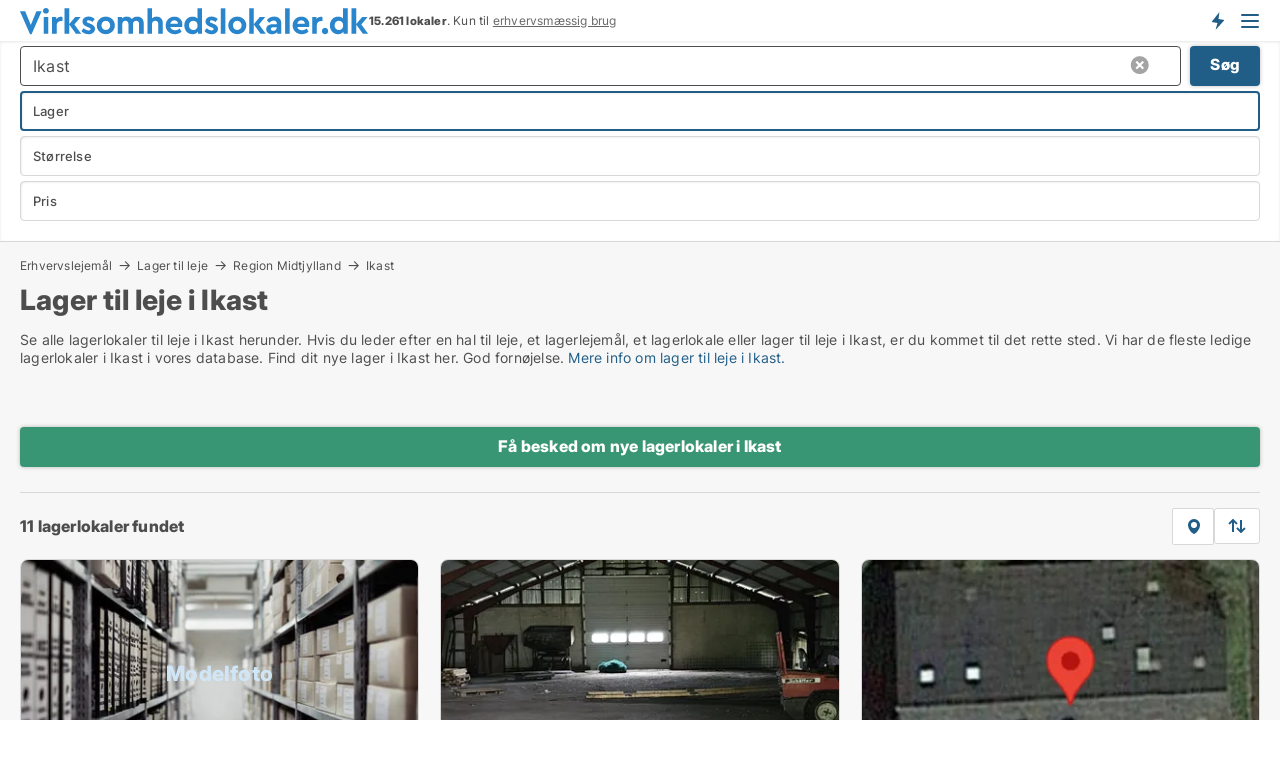

--- FILE ---
content_type: text/html; charset=utf-8
request_url: https://www.virksomhedslokaler.dk/leje/lagerlokaler/ikast
body_size: 17754
content:
<!doctype html>
<html lang="da" prefix="og:http://ogp.me/ns#">
<head>
    
<meta charset="UTF-8" />

    <title>Lager til leje i Ikast • 11 lagerlokaler udlejes</title>
        <meta name="description" content="Find lager til leje i Ikast hurtigt og nemt ✔ 11 lagerlokaler til leje i Ikast lige nu ✔ Book tid til fremvisning i dag ✔" />
        <meta property="fb:app_id" content="1651336384902009" />
        <meta property="og:type" content="website" />
        <meta property="og:image" content="https://www.virksomhedslokaler.dk/media/lvdbre4f/microsoftteams-image.png" />
        <meta property="og:image:secure_url" content="https://www.virksomhedslokaler.dk/media/lvdbre4f/microsoftteams-image.png" />
        <meta property="og:image:alt" content="https://www.virksomhedslokaler.dk/media/lvdbre4f/microsoftteams-image.png" />
        <meta property="og:image:width" content="640" />
        <meta property="og:image:height" content="480" />
        <meta property="og:url" content="https://www.virksomhedslokaler.dk/leje/lagerlokaler/ikast" />
        <meta property="og:title" content="Lager til leje i Ikast • 11 lagerlokaler udlejes" />
        <meta property="og:description" content="Find lager til leje i Ikast hurtigt og nemt ✔ 11 lagerlokaler til leje i Ikast lige nu ✔ Book tid til fremvisning i dag ✔" />


<link rel="canonical" href="https://www.virksomhedslokaler.dk/leje/lagerlokaler/ikast" />

    <meta name="viewport" content="width=device-width, initial-scale=1, maximum-scale=1" />
    <link rel="shortcut icon" href="/images/favicons/favicon-v.svg" type="image/svg+xml" />

    <link rel="stylesheet" type="text/css" href="/css/Fonts.css?v=l5amzXL23WsuXcoOJpQ2lKe_ukE" />


<link rel="stylesheet" href="/bundles/css/styles.css?v=F4vtdadqwv_EJuHp2A6H81-AJDc" />
<link rel="stylesheet" href="/bundles/css/ie.css?v=eF1J9FJDcBT87G3Du73rGx8U7ws" />

    <link rel="stylesheet" type="text/css" href="/css/Print.css?v=5Dp4GpRlusuVRwtK5iQofvCXFe0" media="print" />
<script>
    window.dataLayer = window.dataLayer || [];
    function gtag() { dataLayer.push(arguments); }
    gtag('consent', 'default', {
        'ad_user_data': 'denied',
        'ad_personalization': 'denied',
        'ad_storage': 'denied',
        'analytics_storage': 'denied'
    });
    gtag('js', new Date());
    gtag('config', 'G-7T8QJMMX4Z');
</script>


<script type="application/ld+json">
{
  "@context": "https://schema.org",
  "@type": "FAQPage",
  "mainEntity": [
    {
      "@type": "Question",
      "acceptedAnswer": {
        "@type": "Answer",
        "text": "Du kan finde lager til leje ved at søge online. Brug platforme, der viser forskellige lagerlejemål. Tjek størrelse, pris og beliggenhed. Sammenlign dine muligheder."
      },
      "name": "Hvordan finder jeg lager til leje i Ikast?"
    },
    {
      "@type": "Question",
      "acceptedAnswer": {
        "@type": "Answer",
        "text": "Prisen afhænger af mange ting. Lagerets størrelse, beliggenhed og faciliteter spiller en rolle. Lav et budget, og find noget, der passer til det."
      },
      "name": "Hvad koster et lagerlejemål i Ikast?"
    },
    {
      "@type": "Question",
      "acceptedAnswer": {
        "@type": "Answer",
        "text": "At leje giver fleksibilitet. Du binder dig ikke for længe. Det er billigere på kort sigt. Og det giver dig mulighed for at tilpasse dig, hvis din virksomhed ændrer sig."
      },
      "name": "Hvad er fordelene ved at leje et lagerlokale i Ikast?"
    },
    {
      "@type": "Question",
      "acceptedAnswer": {
        "@type": "Answer",
        "text": "Tænk på lagerets størrelse og beliggenhed. Overvej adgang og sikkerhed. Det skal passe til din virksomheds behov og din logistik."
      },
      "name": "Hvad skal jeg overveje, når jeg lejer et lager i Ikast?"
    }
  ]
}
</script>
</head>
<body class="new-popup-layout">
    
    

<header id="header">
    <section>
<a href="https://www.virksomhedslokaler.dk/" class="logo">
                    <img alt="Ledige erhvervslejemål - find dem på Virksomhedslokaler.dk" title="Ledige erhvervslejemål - find dem på Virksomhedslokaler.dk" src="/media/1002/virksomhedslokaler_logo_349x27.svg"  />
                    
                </a>            <div class="post-logo">
                    <ul class="info" id="presentation_info" data-separator="." data-animate="false">
                        <li><span class="show-desktop"><b>15.261</b> lokaler lige nu på <a class="tos-info" href="javascript:void(0)" popup-content-id="6177" data-anchor="tos_mails" style="text-decoration:underline;"><strong>Danmarks store portal for erhvervsudlejning</strong></a></span><span class="show-mobile"><b>15.261 lokaler</b>. Kun til <a class="tos-info" href="javascript:void(0)" popup-content-id="6177" data-anchor="tos_mails" style="text-decoration:underline;">erhvervsmæssig brug</a></span></li>
                    </ul>


            </div>
            <div class="logo-btns">
                <a id="special_product_button" class="special-product-button" onclick="ShowPreAuthPopup('HeaderSpecialButton', 'Popup_FrequencyUserCreation', '', false, '', '');">Få besked om nye lokaler!</a>

                <div class="notification-buttons show-mobile">
                    
<a data-action="user-notifications" data-api="UserNotificationPopup" data-type="Default" class="notification-counter" style="display:none;"
   data-text="Nye lokaler" data-empty-text="Lokaler der passer til din agent">
    <label data-action="label"></label>
    <span class="counter" data-action="counter"></span>
</a>
                </div>


                    <a class="show-menu-button" onclick="ToggleMenu();"></a>
            </div>
        <div id="slide_nav" class="mobile-navi"></div>
    </section>
        <nav>
                <div  data-single-line="">
                    <aside>
<span><a class="show-desktop regular with-nested" onmouseover="this.prevFontColor=this.style.color;this.style.color='#f5870b'" onmouseout="this.style.color=this.prevFontColor" href="https://www.virksomhedslokaler.dk/om-virksomhedslokalerdk">Om Virksomhedslokaler.dk</a><ul class="nested-links"><li><a class="regular" href="https://www.virksomhedslokaler.dk/kontakt">Kontakt os</a></li><li><a class="regular" href="https://www.virksomhedslokaler.dk/medieomtale">Medieomtale</a></li></ul></span><span><a class="bold with-nested" onmouseover="this.prevFontColor=this.style.color;this.style.color='#f5870b'" onmouseout="this.style.color=this.prevFontColor" href="/erhvervslejemaal">Find erhvervslejemål</a><ul class="nested-links"><li><a class="regular" href="https://www.virksomhedslokaler.dk/leje/butikslokaler">Butik til leje</a></li><li><a class="regular" href="https://www.virksomhedslokaler.dk/leje/kontorlokaler">Kontor til leje</a></li><li><a class="regular" href="https://www.virksomhedslokaler.dk/leje/lagerlokaler">Lager til leje</a></li><li><a class="regular" href="https://www.virksomhedslokaler.dk/leje/kontorhoteller">Kontorhotel</a></li><li><a class="regular" href="https://www.virksomhedslokaler.dk/leje/kontorfaellesskaber">Kontorfællesskab</a></li><li><a class="regular" href="https://www.virksomhedslokaler.dk/leje/kliniklokaler">Klinik til leje</a></li><li><a class="regular" href="https://www.virksomhedslokaler.dk/leje/vaerkstedslokaler">Værksted til leje</a></li><li><a class="regular" href="https://www.virksomhedslokaler.dk/leje/restaurantlokaler">Restaurant til leje</a></li><li><a class="regular" href="https://www.virksomhedslokaler.dk/leje/showrooms">Showroom</a></li></ul></span><span><a class="bold with-nested" onmouseover="this.prevFontColor=this.style.color;this.style.color='#f5870b'" onmouseout="this.style.color=this.prevFontColor" href="/erhvervsmaegler">Find lejer</a><ul class="nested-links"><li><a class="regular" href="https://www.virksomhedslokaler.dk/erhvervsmaegler/kontorlokaler">Udlejning af kontor</a></li><li><a class="regular" href="https://www.virksomhedslokaler.dk/erhvervsmaegler/butikslokaler">Udlejning af butik</a></li><li><a class="regular" href="https://www.virksomhedslokaler.dk/erhvervsmaegler/lagerlokaler">Udlejning af lager</a></li><li><a class="regular" href="https://www.virksomhedslokaler.dk/erhvervsmaegler/butikslokaler">Udlejning af klinik</a></li><li><a class="regular" href="https://www.virksomhedslokaler.dk/erhvervsmaegler/showrooms">Udlejning af showroom</a></li><li><a class="regular" href="https://www.virksomhedslokaler.dk/erhvervsmaegler/restaurantlokaler">Udlejning af restaurant</a></li><li><a class="regular" href="https://www.virksomhedslokaler.dk/erhvervsmaegler/vaerkstedslokaler">Udlejning af værksted</a></li></ul></span><span><a class="regular with-nested" onmouseover="this.prevFontColor=this.style.color;this.style.color='#f5870b'" onmouseout="this.style.color=this.prevFontColor" href="https://www.virksomhedslokaler.dk/viden-om">Viden om</a><ul class="nested-links"><li><a class="regular" href="https://www.virksomhedslokaler.dk/erhvervslokaler-spoergsmaal-svar">Spørgsmål og svar om erhvervslokaler</a></li><li><a class="regular" href="https://www.virksomhedslokaler.dk/blogs">Blog</a></li><li><a class="regular" href="https://www.virksomhedslokaler.dk/nyheder">Nyheder</a></li><li><a class="regular" href="https://www.virksomhedslokaler.dk/ejendomsleksikon">Ejendomsleksikon</a></li></ul></span><span><a class="bold with-nested" onmouseover="this.prevFontColor=this.style.color;this.style.color='#f5870b'" onmouseout="this.style.color=this.prevFontColor" href="https://www.virksomhedslokaler.dk/ejendoms-statistik">Data om erhvervslejemål</a><ul class="nested-links"><li><a class="regular" href="https://www.virksomhedslokaler.dk/ejendoms-statistik/lokaler-udvikling">Udviklingen i udbudte lokaler</a></li><li><a class="regular" href="https://www.virksomhedslokaler.dk/ejendoms-statistik/nye-lokaler-udvikling">Udviklingen i nye udbudte lokaler</a></li><li><a class="regular" href="https://www.virksomhedslokaler.dk/ejendoms-statistik/udlejede-lokaler-udvikling">Udviklingen i udlejede lokaler</a></li></ul></span>                        
                    </aside>
                    <aside>
<a class="show-desktop regular" onmouseover="this.prevFontColor=this.style.color;this.style.color='#f5870b'" onmouseout="this.style.color=this.prevFontColor" href="https://www.virksomhedslokaler.dk/create-user-profile">Opret</a><a class="show-mobile bold" onmouseover="this.prevFontColor=this.style.color;this.style.color='#f5870b'" onmouseout="this.style.color=this.prevFontColor" href="https://www.virksomhedslokaler.dk/create-user-profile">Sign up</a><a class="button orange regular plus" onmouseover="this.prevFontColor=this.style.color;this.style.color='#f5870b'" onmouseout="this.style.color=this.prevFontColor" href="https://www.virksomhedslokaler.dk/opret-lokaleannonce">Opret annonce</a>                                <a class="login show-desktop" href="javascript:ShowLoginPopup()">Log ind</a>
                    </aside>
                </div>
        </nav>
    
</header>


    <main id="layout" class="">
        <div id="container">
            <div id="mainContent">
                


                <div class="content page-content" id="page_data">
                    
                    





<div class="search-results">
    <div class="top-section" data-extra-top-content="1">
<div class="breadcrumb head" id="simple_bread_crumb"><a href="/erhvervslejemaal" onclick="ClearSearch()" oncontextmenu="ClearSearch()">Erhvervslejemål</a><a href="/leje/lagerlokaler" onclick="ClearSearch()" oncontextmenu="ClearSearch()">Lager til leje</a><a href="/leje/lagerlokaler/region-midtjylland" class="Lagerlokaler til leje i Region Midtjylland" onclick="ClearSearch()" oncontextmenu="ClearSearch()">Region Midtjylland</a><a href="/leje/lagerlokaler/ikast" class="Lagerlokaler til leje  i  Ikast" onclick="ClearSearch()" oncontextmenu="ClearSearch()">Ikast</a></div><script type="application/ld+json">
    {
      "@context": "https://schema.org",
      "@type": "BreadcrumbList",
      "itemListElement": [{
        "@type": "ListItem",
        "position": 1,
        "name": "Erhvervslejemål",
        "item": "https://www.virksomhedslokaler.dk/erhvervslejemaal"
      },{
        "@type": "ListItem",
        "position": 2,
        "name": "Lager til leje",
        "item": "https://www.virksomhedslokaler.dk/leje/lagerlokaler"
      },{
        "@type": "ListItem",
        "position": 3,
        "name": "Region Midtjylland",
        "item": "https://www.virksomhedslokaler.dk/leje/lagerlokaler/region-midtjylland"
      },{
        "@type": "ListItem",
        "position": 4,
        "name": "Ikast",
        "item": "https://www.virksomhedslokaler.dk/leje/lagerlokaler/ikast"
      }]
    }
    </script>        <h1 id="searchResultsHeadline">
            Lager til leje i Ikast
        </h1>
        <div class="seo-content">
            <p>Se alle lagerlokaler til leje i Ikast herunder. Hvis du leder efter en hal til leje, et lagerlejemål, et lagerlokale eller lager til leje i Ikast, er du kommet til det rette sted. Vi har de fleste ledige lagerlokaler i Ikast i vores database. Find dit nye lager i Ikast her. God fornøjelse. <a href="#moreinfo" data-anchor="#moreinfo">Mere info om lager til leje i Ikast.</a><br /><br /></p>
        </div>



</div>




<div class="side-search-criteria" id="side_crit">
    <div class="wrap">
<form action="/Custom/LeftMenu/Process?selectedDemandType=1&selectedDemandTypeUrlKey=leje&estateType=lagerlokaler&cityName=ikast&zipCode=&isSearchResultPage=True&nodeId=1940&searchType=FindAds" data-ajax="true" method="POST" data-ajax-mode="after" data-ajax-update="#side_crit" data-ajax-failure="alert('An unexpected error occured. Please contact support@mail.virksomhedslokaler.dk');" id="side_crit_form" datavalalert="1">
            <div class="filter ">


                

                    <div class="item  primary">
        <label class="h3" for="side_crit_exp_locationtitle">Hvor søger du?</label>
                        <div class="box huge" data-criteria="LeftMenu_ZipCodes">
                            

<div data-behavior="ZipContainer" id="LeftMenu_ZipCodes" class="zip-control"
     data-duplicate-big-cities="false"
     data-max-items=""
     data-country=""
     data-max-items-message="Du kan højst vælge  postnumre. "
     data-no-cities-message="&amp;lt;span class=&amp;quot;show-desktop&amp;quot;&amp;gt;Vælg by/postnummer&amp;lt;/span&amp;gt;&amp;lt;span class=&amp;quot;show-mobile&amp;quot;&amp;gt;Område&amp;lt;/span&amp;gt;"
     data-several-cities-message="[amount] postnumre valgt"
     data-counting-label="true"
     data-allow-regions="true"
     data-country-changes-callback="false"
     data-hide-countries="true"
     data-search-countries="true"
     data-placeholder="Skriv by/område..."
     data-use-search-button="true"
     v-bind:class="{ 'has-values': selected.length > 0 }">
    <input type="text" style="display:none;" ref="value" name="LeftMenu_ZipCodes" value="7430" v-bind:value="valueString"
           data-val="false" data-val-required="" />
    <div class="zip-selector search-text-container">
                <a class="search-button" v-on:click="togglePopup()"></a>
            <input type="text" class="txt placeholder-green search-text-input" v-bind:value="filter" v-on:input="filter=$event.target.value" v-on:focus="onFocus()" v-on:blur="onBlur()" v-on:keydown.enter.prevent="onEnter"
                v-bind:placeholder="placeholder" autocomplete="off" />
            <a class="delete-all" v-show="isDeleteAllShown" v-on:click="removeAll()"></a>
                <a class="button search-text-button" v-on:click="search()">Søg</a>
        <div ref="popup" class="popup-container" v-show="visible" style="display:none;">
            <div ref="items" class="ZipCodeContainer custom-scroll">
                <template v-for="item in cities" v-bind:key="item.Id">
                    <span
                          v-bind:title="item.Name" 
                          v-bind:class="{ bold: item.IsRegion && item.ChildIds.length > 0}"
                          v-on:click="toggle(item)">
                        <div class="checkbox-wrapper">
                            <input type="checkbox" v-bind:value="item.Id" v-bind:checked="isItemSelected(item)" v-if="!item.IsRegion || allowRegions" />
                        </div>
                        <span>{{item.Name}}</span>
                    </span>
                    <fieldset v-if="regionMode && item.IsRegion && item.ChildIds.length > 0 && item.ShowChildItems">
                        <a v-on:click="selectVisible" v-show="isSelectAllInPopupVisible" class="link non-link red">Vælg alle herunder</a>
                        <a v-on:click="removeVisible" v-show="isDeleteAllInPopupVisible" class="link non-link red">Slet valgte</a>
                    </fieldset>
                </template>
            </div>
            <div class="btns" v-show="cities.length > 0">
                <a class="button small full-width" v-on:click="onOk()">OK</a>
            </div>
            <div class="tip" v-show="showPopupTip">Scroll ned for at se flere byer</div>
        </div>
    </div>
</div>
                        </div>
                    </div>
        <div class="item secondary" id="estate_type_label">
        <label class="h3" for="side_crit_exp_litlokaler.text">Hvilken type lokale søges?</label>
            <div class="box large double-popup" data-criteria="LeftMenu_LPEstateTypes">
                

<div class="EstateTypeContainer" data-behavior="EstateTypeContainer" data-demand-control="LeftMenu_DemandTypeId" data-label-id="estate_type_label" id="LeftMenu_LPEstateTypes" data-is-lp="true" data-alternative-names="[{&amp;quot;Key&amp;quot;:&amp;quot;&amp;quot;,&amp;quot;Values&amp;quot;:[{&amp;quot;Key&amp;quot;:22,&amp;quot;Value&amp;quot;:&amp;quot;Erhvervslokaler&amp;quot;}]},{&amp;quot;Key&amp;quot;:1,&amp;quot;Values&amp;quot;:[{&amp;quot;Key&amp;quot;:22,&amp;quot;Value&amp;quot;:&amp;quot;Erhvervslokaler&amp;quot;}]},{&amp;quot;Key&amp;quot;:2,&amp;quot;Values&amp;quot;:[{&amp;quot;Key&amp;quot;:22,&amp;quot;Value&amp;quot;:&amp;quot;Erhvervslejemål&amp;quot;}]}]">




<div class="custom-dd" data-custom-dd data-behavior="CustomDropDown" data-max-items=""
     data-default-text="&amp;lt;span class=&amp;quot;show-desktop&amp;quot;&amp;gt;Vælg lokaletype...&amp;lt;/span&amp;gt;&amp;lt;span class=&amp;quot;show-mobile&amp;quot;&amp;gt;Lokaletype&amp;lt;/span&amp;gt;" data-many-text="%amount% typer valgt" data-selected-items-label-preffix="Lokaletype" 
      data-counting-label="true"
     data-hide-checkboxes="false" data-on-change="" data-placeholder="Find typer"
     name="LeftMenu_LPEstateTypes"
     v-bind:class="{ 'has-values': selected.length > 0 }">
        <div class="select-mimic-button" v-bind:disabled="disabled" v-on:click="togglePopup" v-html="labelText" v-bind:class="{ empty: selected.length === 0, several: selected.length > 1 }" v-bind:data-filters-count="selected.length > 1 ? selected.length : null"></div>
    <div class="popup-container --wrap" style="display:none;" v-show="isShown" ref="popup">
        <div class="scroll custom-scroll">
            <div >
                    <div v-show="isItemVisible('4') && isGroupVisible('')">
                        <span class="checkbox-wrapper custom-cb">
                            <input type="checkbox" name="LeftMenu_LPEstateTypes" value="4" data-group="" v-model="selected"
                                   v-bind:disabled="disabled || !isAllowed('4')"  
                                   v-bind:data-disabled="!isItemVisible('4')" />
                        </span>
                        <span v-on:click="if (!isAllowed('4')) showMaxItemsMessage()">Butik</span>
                    </div>
                    <div v-show="isItemVisible('2') && isGroupVisible('')">
                        <span class="checkbox-wrapper custom-cb">
                            <input type="checkbox" name="LeftMenu_LPEstateTypes" value="2" data-group="" v-model="selected"
                                   v-bind:disabled="disabled || !isAllowed('2')"  
                                   v-bind:data-disabled="!isItemVisible('2')" />
                        </span>
                        <span v-on:click="if (!isAllowed('2')) showMaxItemsMessage()">Erhvervsgrund</span>
                    </div>
                    <div v-show="isItemVisible('22') && isGroupVisible('')">
                        <span class="checkbox-wrapper custom-cb">
                            <input type="checkbox" name="LeftMenu_LPEstateTypes" value="22" data-group="" v-model="selected"
                                   v-bind:disabled="disabled || !isAllowed('22')"  
                                   v-bind:data-disabled="!isItemVisible('22')" />
                        </span>
                        <span v-on:click="if (!isAllowed('22')) showMaxItemsMessage()">Erhvervslokaler</span>
                    </div>
                    <div v-show="isItemVisible('25') && isGroupVisible('')">
                        <span class="checkbox-wrapper custom-cb">
                            <input type="checkbox" name="LeftMenu_LPEstateTypes" value="25" data-group="" v-model="selected"
                                   v-bind:disabled="disabled || !isAllowed('25')"  
                                   v-bind:data-disabled="!isItemVisible('25')" />
                        </span>
                        <span v-on:click="if (!isAllowed('25')) showMaxItemsMessage()">Garage</span>
                    </div>
                    <div v-show="isItemVisible('8') && isGroupVisible('')">
                        <span class="checkbox-wrapper custom-cb">
                            <input type="checkbox" name="LeftMenu_LPEstateTypes" value="8" data-group="" v-model="selected"
                                   v-bind:disabled="disabled || !isAllowed('8')"  
                                   v-bind:data-disabled="!isItemVisible('8')" />
                        </span>
                        <span v-on:click="if (!isAllowed('8')) showMaxItemsMessage()">Klinik</span>
                    </div>
                    <div v-show="isItemVisible('7') && isGroupVisible('')">
                        <span class="checkbox-wrapper custom-cb">
                            <input type="checkbox" name="LeftMenu_LPEstateTypes" value="7" data-group="" v-model="selected"
                                   v-bind:disabled="disabled || !isAllowed('7')"  
                                   v-bind:data-disabled="!isItemVisible('7')" />
                        </span>
                        <span v-on:click="if (!isAllowed('7')) showMaxItemsMessage()">Kontor</span>
                    </div>
                    <div v-show="isItemVisible('12') && isGroupVisible('')">
                        <span class="checkbox-wrapper custom-cb">
                            <input type="checkbox" name="LeftMenu_LPEstateTypes" value="12" data-group="" v-model="selected"
                                   v-bind:disabled="disabled || !isAllowed('12')"  
                                   v-bind:data-disabled="!isItemVisible('12')" />
                        </span>
                        <span v-on:click="if (!isAllowed('12')) showMaxItemsMessage()">Kontorfællesskab</span>
                    </div>
                    <div v-show="isItemVisible('11') && isGroupVisible('')">
                        <span class="checkbox-wrapper custom-cb">
                            <input type="checkbox" name="LeftMenu_LPEstateTypes" value="11" data-group="" v-model="selected"
                                   v-bind:disabled="disabled || !isAllowed('11')"  
                                   v-bind:data-disabled="!isItemVisible('11')" />
                        </span>
                        <span v-on:click="if (!isAllowed('11')) showMaxItemsMessage()">Kontorhotel</span>
                    </div>
                    <div v-show="isItemVisible('1') && isGroupVisible('')">
                        <span class="checkbox-wrapper custom-cb">
                            <input type="checkbox" name="LeftMenu_LPEstateTypes" value="1" checked="checked" data-group="" v-model="selected"
                                   v-bind:disabled="disabled || !isAllowed('1')"  
                                   v-bind:data-disabled="!isItemVisible('1')" />
                        </span>
                        <span v-on:click="if (!isAllowed('1')) showMaxItemsMessage()">Lager</span>
                    </div>
                    <div v-show="isItemVisible('5') && isGroupVisible('')">
                        <span class="checkbox-wrapper custom-cb">
                            <input type="checkbox" name="LeftMenu_LPEstateTypes" value="5" data-group="" v-model="selected"
                                   v-bind:disabled="disabled || !isAllowed('5')"  
                                   v-bind:data-disabled="!isItemVisible('5')" />
                        </span>
                        <span v-on:click="if (!isAllowed('5')) showMaxItemsMessage()">Restaurant</span>
                    </div>
                    <div v-show="isItemVisible('9') && isGroupVisible('')">
                        <span class="checkbox-wrapper custom-cb">
                            <input type="checkbox" name="LeftMenu_LPEstateTypes" value="9" data-group="" v-model="selected"
                                   v-bind:disabled="disabled || !isAllowed('9')"  
                                   v-bind:data-disabled="!isItemVisible('9')" />
                        </span>
                        <span v-on:click="if (!isAllowed('9')) showMaxItemsMessage()">Showroom</span>
                    </div>
                    <div v-show="isItemVisible('14') && isGroupVisible('')">
                        <span class="checkbox-wrapper custom-cb">
                            <input type="checkbox" name="LeftMenu_LPEstateTypes" value="14" data-group="" v-model="selected"
                                   v-bind:disabled="disabled || !isAllowed('14')"  
                                   v-bind:data-disabled="!isItemVisible('14')" />
                        </span>
                        <span v-on:click="if (!isAllowed('14')) showMaxItemsMessage()">Værksted</span>
                    </div>
            </div>
        </div>
            <div class="btns">
                <a class="button small full-width" v-on:click="closePopup()">OK</a>
            </div>
    </div>
</div></div>
            </div>
        </div>


                    <div class="item secondary">
        <label class="h3" for="side_crit_exp_litsize.text">Hvilken størrelse søges?</label>
                        <span class="popup-opener" data-behavior="PopupOpener"><span class="show-desktop">Hvilken størrelse søges?</span><span class="show-mobile">Størrelse</span></span>
                        <div class="box" data-criteria="LeftMenu_Area" data-preffix="Størrelse">
                            

<div data-behavior="SpanBox" class="span-box slider"
       data-sp-decimal=","
       data-sp-thousand="."
       data-perc-deviation="0"
       data-disable-autofill=""
       data-disable-formatting="false" name="LeftMenu_Area">
        <div class="holder" data-slider data-max="5000" data-postfix="&lt;span&gt;m&lt;sup&gt;2&lt;/sup&gt;&lt;/span&gt;" data-step="10">
            <input ref="fieldTo" data-from type="text" name="LeftMenu_AreaFrom" v-bind:value="resultMin" />
            <input ref="fieldFrom" data-to type="text" name="LeftMenu_AreaTo" v-bind:value="resultMax" />

            <input type="range" min="0" max="5000" step="10" v-model="value1" />
            <input type="range" min="0" max="5000" step="10" v-model="value2" />
            <div class="line">
                <span v-bind:style="{ width: rangeWidth + '%', marginLeft: rangeOffset + '%' }"></span>
            </div>
            <div class="tips">
                <div>
                    <span ref="inputMin" contenteditable="true" v-html="inputMin" v-on:blur="onMinInput" v-on:focus="onMinFocus" v-on:keydown.enter="onKeypressEnter" :class="{ 'editable': true }"></span>
                    <span v-html="postfix"></span>
                </div>
                <div>
                    <span ref="inputMax" contenteditable="true" v-html="inputMax" v-on:blur="onMaxInput" v-on:focus="onMaxFocus" v-on:keydown.enter="onKeypressEnter" :class="{ 'editable': true }"></span>
                    <span v-html="postfix"></span>
                </div>
            </div>
        </div>
</div>
                        </div>
                    </div>

                        <div class="item secondary">
                            <span class="popup-opener" data-behavior="PopupOpener"><span class="show-desktop">Vælg pris</span><span class="show-mobile">Pris</span></span>
                            <div>
            <div class="box" id="crit_rent_price" data-criteria="LeftMenu_RentPrice" data-demands="1"
                 data-preffix="Pris" data-suffix="om måned">
                <strong>Lejepris</strong>
                <div>
                    

<div data-behavior="SpanBox" class="span-box slider"
       data-sp-decimal=","
       data-sp-thousand="."
       data-perc-deviation="0"
       data-disable-autofill=""
       data-disable-formatting="false" name="LeftMenu_RentPrice">
        <div class="holder" data-slider data-max="1000000" data-postfix="&lt;span&gt;kr.&lt;/span&gt;" data-step="10000">
            <input ref="fieldTo" data-from type="text" name="LeftMenu_RentPriceFrom" v-bind:value="resultMin" />
            <input ref="fieldFrom" data-to type="text" name="LeftMenu_RentPriceTo" v-bind:value="resultMax" />

            <input type="range" min="0" max="1000000" step="10000" v-model="value1" />
            <input type="range" min="0" max="1000000" step="10000" v-model="value2" />
            <div class="line">
                <span v-bind:style="{ width: rangeWidth + '%', marginLeft: rangeOffset + '%' }"></span>
            </div>
            <div class="tips">
                <div>
                    <span ref="inputMin" contenteditable="true" v-html="inputMin" v-on:blur="onMinInput" v-on:focus="onMinFocus" v-on:keydown.enter="onKeypressEnter" :class="{ 'editable': true }"></span>
                    <span v-html="postfix"></span>
                </div>
                <div>
                    <span ref="inputMax" contenteditable="true" v-html="inputMax" v-on:blur="onMaxInput" v-on:focus="onMaxFocus" v-on:keydown.enter="onKeypressEnter" :class="{ 'editable': true }"></span>
                    <span v-html="postfix"></span>
                </div>
            </div>
        </div>
</div>
                </div>
            </div>
                <div class="box" id="crit_sqm_price" data-criteria="LeftMenu_SquareMetersPrice" data-demands="1"
                     data-preffix="Pris" data-suffix="om året">
                    <strong>Leje per m2 per år eksklusiv drift</strong>
                    <div>
                        

<div data-behavior="SpanBox" class="span-box slider"
       data-sp-decimal=","
       data-sp-thousand="."
       data-perc-deviation="0"
       data-disable-autofill=""
       data-disable-formatting="false" name="LeftMenu_SquareMetersPrice">
        <div class="holder" data-slider data-max="5000" data-postfix="&lt;span&gt;kr.&lt;/span&gt;" data-step="10">
            <input ref="fieldTo" data-from type="text" name="LeftMenu_SquareMetersPriceFrom" v-bind:value="resultMin" />
            <input ref="fieldFrom" data-to type="text" name="LeftMenu_SquareMetersPriceTo" v-bind:value="resultMax" />

            <input type="range" min="0" max="5000" step="10" v-model="value1" />
            <input type="range" min="0" max="5000" step="10" v-model="value2" />
            <div class="line">
                <span v-bind:style="{ width: rangeWidth + '%', marginLeft: rangeOffset + '%' }"></span>
            </div>
            <div class="tips">
                <div>
                    <span ref="inputMin" contenteditable="true" v-html="inputMin" v-on:blur="onMinInput" v-on:focus="onMinFocus" v-on:keydown.enter="onKeypressEnter" :class="{ 'editable': true }"></span>
                    <span v-html="postfix"></span>
                </div>
                <div>
                    <span ref="inputMax" contenteditable="true" v-html="inputMax" v-on:blur="onMaxInput" v-on:focus="onMaxFocus" v-on:keydown.enter="onKeypressEnter" :class="{ 'editable': true }"></span>
                    <span v-html="postfix"></span>
                </div>
            </div>
        </div>
</div>
                    </div>
                </div>
                            </div>
                        </div>





            </div>
            <input id="btnCriteriaUpdated" type="submit" style="display:none;" name="CriteriaUpdated" />
            <input id="btnMoreLocations" type="submit" style="display:none;" name="MoreLocations" />
                <div class="static-filter-buttons show-criteria">
                    <a class="button medium" href="javascript:LeftMenu_ShowSecondaryCriteria()"><span class="text-show">Filtrér søgning</span><span class="text-hide">Søg</span></a>


    <div class="sorting-box" data-sorting-control style="visibility:hidden;" v-bind:style="{ visibility: initialized ? 'visible' : 'hidden' }" data-init-value="default_asc">
        <label v-show="isDefault" style="display: none;">Sorter søgeresultat</label>
        <span v-show="!isDefault" style="display: none;">Sortér efter</span>
        <label v-show="!isDefault" style="display: none;">{{label}}</label>
        <select ref="select" data-field="srt_field" data-dir="srt_dir" v-model="selected">
                <option value="default_asc">Standard</option>
                <option value="size_asc">Størrelse (mindste først)</option>
                <option value="size_desc">Størrelse (største først)</option>
                <option value="price_asc">Pris (laveste først)</option>
                <option value="price_desc">Pris (højeste først)</option>
        </select>
    </div>
                </div>
</form>

    </div>
</div>

    <div class="wrap">
        


<style type="text/css">
    .image-watermark.--missing > span {
    font-weight: bold !important;
color:rgba(208, 230, 247,1) !important;
}
@media only screen and (max-width: 999px) {
    .image-watermark.--missing > span {
        font-weight: bold !important;
color:rgba(208, 230, 247,1) !important;
    }
}
    .image-watermark.--street > span {
    font-weight: bold !important;
color:rgba(208, 230, 247,1) !important;
}
@media only screen and (max-width: 999px) {
    .image-watermark.--street > span {
        font-weight: bold !important;
color:rgba(208, 230, 247,1) !important;
    }
}
</style>


    <script>
        var AdsList_CustomRoutes = {
        listMode: 'Search',
        tableHeader: '',
        isMapRendered: false,
        isMapShown: false,
        pageIndex: null
        }
    </script>
        <div id="ads_list" class="ads-list-wrapper regular-list grid">




                    <div class="search-results-controls " id="adsListSearchResultControl">
<div class="show-mobile button-space"><a class="button big full-width green " href="javascript:ShowPreAuthPopup(`HeaderSpecialButton`,``,``,false,``,``);">Få besked om nye lagerlokaler i Ikast</a></div>
<span class="total-label">11 lagerlokaler fundet</span>                    <div class="right-container">
                        <div class="show-desktop"><a class="button medium green " href="javascript:ShowPreAuthPopup(`HeaderSpecialButton`,``,``,false,``,``);">Få besked om nye lagerlokaler i Ikast</a></div>
                            <a href="javascript:AdsList_ShowMap()" onclick="$('body').toggleClass('map-shown');" class="show-map-link">
                                <strong class="show">Vis på kort</strong>
                                <strong class="hide">Vis som liste</strong>
                            </a>

    <div class="sorting-box" data-sorting-control style="visibility:hidden;" v-bind:style="{ visibility: initialized ? 'visible' : 'hidden' }" data-init-value="default_asc">
        <label v-show="isDefault" style="display: none;">Sorter søgeresultat</label>
        <span v-show="!isDefault" style="display: none;">Sortér efter</span>
        <label v-show="!isDefault" style="display: none;">{{label}}</label>
        <select ref="select" data-field="srt_field" data-dir="srt_dir" v-model="selected">
                <option value="default_asc">Standard</option>
                <option value="size_asc">Størrelse (mindste først)</option>
                <option value="size_desc">Størrelse (største først)</option>
                <option value="price_asc">Pris (laveste først)</option>
                <option value="price_desc">Pris (højeste først)</option>
        </select>
    </div>
                    </div>
                </div>

            
            
            <div id="scroll_target"></div>
                <ul class="table-ads col-3">

                        <li class="">
                            <div  onclick="Redirect('/lagerlokaler/ikast/272582', false)">
                                    <h4 class="line-clamp line-2">
                                        <a href="/lagerlokaler/ikast/272582" target="_self" title="726 m2 lager til leje i 7430 Ikast">726 m2 lager til leje i 7430 Ikast</a>
                                    </h4>

                                    <div class="image">
                                            <a onclick="Redirect(&#x27;/lagerlokaler/ikast/272582&#x27;, false)" data-no-propagation>
        <div class="main-img">
            <img src="/StaticFiles/media/313111/Cache/lager_411.webp" alt="Lagerlokaler til leje i Ikast - Dette lokale har intet billede" title="Lagerlokaler til leje i Ikast - Dette lokale har intet billede" loading="lazy" />
<div class="image-watermark --missing"><span data-nosnippet="true">Modelfoto</span></div>            
        </div>
                                            </a>

                                    </div>




<div class="wrap">




                                    <div class="text-data" >
                                            <a href="/lagerlokaler/ikast/272582" data-no-propagation target="_self" title="Pæn ejendom udlejes på del lejemål. Cirka halvdelen. Anvendelse til produktion og kontor. Showroom. dvs. opbevaring.">Pæn ejendom udlejes på del lejemål. Cirka halvdelen. Anvendelse til produktion og kontor. Showroom. dvs. opbevaring.</a>
                                    </div>

                                        <div class="bottom"> 
                                            <div class="list-facts">
                                                <ul>
                                                        <li>
                                                            <label>Pris: </label>
        <span>9.640 kr. per måned
</span>
                                                        </li>
                                                        <li>
                                                            <label>Leje per m2:</label>
        <span>159 kr/m2/år
</span>
                                                        </li>
                                                </ul>
                                            </div>
                                        </div>
                                            <div class="footer" data-footer="272582">
                                                <a class="button medium full-width show-desktop" data-buy-ad-button="272582" onclick="ProcessAdRequest(272582)" data-no-propagation>Få mere info om lokalet</a>
                                            </div>

</div>                            </div>
                        </li>                    
                        <li class="">
                            <div  onclick="Redirect('/lagerlokaler/ikast/259281', false)">
                                    <h4 class="line-clamp line-2">
                                        <a href="/lagerlokaler/ikast/259281" target="_self" title="532 m2 lager til leje i 7430 Ikast">532 m2 lager til leje i 7430 Ikast</a>
                                    </h4>

                                    <div class="image">
                                            <a onclick="Redirect(&#x27;/lagerlokaler/ikast/259281&#x27;, false)" data-no-propagation>
        <div class="main-img">
            <img src="https://cdkimages.rentbuyestate.com/photo/AdvertisementList/2524971.jpg?t=638863919683870000" alt="Lager til leje i 7430 Ikast" title="Lager til leje i 7430 Ikast" loading="lazy" />
            
        </div>
                                            </a>

                                    </div>




<div class="wrap">




                                    <div class="text-data" >
                                            <a href="/lagerlokaler/ikast/259281" data-no-propagation target="_self" title="Lager til leje i 7430 Ikast">Lager til leje i 7430 Ikast</a>
                                    </div>

                                        <div class="bottom"> 
                                            <div class="list-facts">
                                                <ul>
                                                        <li>
                                                            <label>Pris: </label>
        <span>4.583 kr. per måned
</span>
                                                        </li>
                                                        <li>
                                                            <label>Leje per m2:</label>
        <span>103 kr/m2/år
</span>
                                                        </li>
                                                </ul>
                                            </div>
                                        </div>
                                            <div class="footer" data-footer="259281">
                                                <a class="button medium full-width show-desktop" data-buy-ad-button="259281" onclick="ProcessAdRequest(259281)" data-no-propagation>Få mere info om lokalet</a>
                                                    <a class="button full-width show-mobile" data-buy-ad-button="259281" onclick="ProcessAdRequest(259281)" data-no-propagation>Få mere info om lokalet</a>
                                            </div>

</div>                            </div>
                        </li>                    
                        <li class="">
                            <div  onclick="Redirect('/lagerlokaler/ikast/189282', false)">
                                    <h4 class="line-clamp line-2">
                                        <a href="/lagerlokaler/ikast/189282" target="_self" title="200 - 532 m2 lager til leje i 7430 Ikast">200 - 532 m2 lager til leje i 7430 Ikast</a>
                                    </h4>

                                    <div class="image">
                                            <a onclick="Redirect(&#x27;/lagerlokaler/ikast/189282&#x27;, false)" data-no-propagation>
        <div class="main-img">
            <img src="https://cdkimages.rentbuyestate.com/photo/AdvertisementList/2205867.jpg?t=638138235124830000" alt="520 m2 hal udlejes" title="520 m2 hal udlejes" loading="lazy" />
            
        </div>
                                            </a>

                                    </div>




<div class="wrap">




                                    <div class="text-data" >
                                            <a href="/lagerlokaler/ikast/189282" data-no-propagation target="_self" title="520 m2 hal udlejes">520 m2 hal udlejes</a>
                                    </div>

                                        <div class="bottom"> 
                                            <div class="list-facts">
                                                <ul>
                                                        <li>
                                                            <label>Leje per m2:</label>
        <span>103 kr/m2/år
</span>
                                                        </li>
                                                </ul>
                                            </div>
                                        </div>
                                            <div class="footer" data-footer="189282">
                                                <a class="button medium full-width show-desktop" data-buy-ad-button="189282" onclick="ProcessAdRequest(189282)" data-no-propagation>Få mere info om lokalet</a>
                                                    <a class="button full-width show-mobile" data-buy-ad-button="189282" onclick="ProcessAdRequest(189282)" data-no-propagation>Få mere info om lokalet</a>
                                            </div>

</div>                            </div>
                        </li>                    
                        <li class="">
                            <div  onclick="Redirect('/lagerlokaler/ikast/265361', false)">
                                    <h4 class="line-clamp line-2">
                                        <a href="/lagerlokaler/ikast/265361" target="_self" title="604 m2 lager til leje i 7430 Ikast">604 m2 lager til leje i 7430 Ikast</a>
                                    </h4>

                                    <div class="image">
                                            <a onclick="Redirect(&#x27;/lagerlokaler/ikast/265361&#x27;, false)" data-no-propagation>
        <div class="main-img">
            <img src="/LPStreetView/Cache/265361_411.webp?t=638917419499574014" alt="Lagerlokaler til leje i Ikast - Foto fra Google Street View" title="Lagerlokaler til leje i Ikast - Foto fra Google Street View" loading="lazy" />
<div class="image-watermark --street"><span data-nosnippet="true">Foto fra Google Street View</span></div>            
        </div>
                                            </a>

                                    </div>




<div class="wrap">




                                    <div class="text-data" >
                                            <a href="/lagerlokaler/ikast/265361" data-no-propagation target="_self" title="Lager til leje i 7430 Ikast">Lager til leje i 7430 Ikast</a>
                                    </div>

                                        <div class="bottom"> 
                                            <div class="list-facts">
                                                <ul>
                                                        <li>
                                                            <label>Pris: </label>
        <span>12.583 kr. per måned
</span>
                                                        </li>
                                                        <li>
                                                            <label>Leje per m2:</label>
        <span>250 kr/m2/år
</span>
                                                        </li>
                                                </ul>
                                            </div>
                                        </div>
                                            <div class="footer" data-footer="265361">
                                                <a class="button medium full-width show-desktop" data-buy-ad-button="265361" onclick="ProcessAdRequest(265361)" data-no-propagation>Få mere info om lokalet</a>
                                            </div>

</div>                            </div>
                        </li>                    
                        <li class="">
                            <div  onclick="Redirect('/lagerlokaler/ikast/268057', false)">
                                    <h4 class="line-clamp line-2">
                                        <a href="/lagerlokaler/ikast/268057" target="_self" title="538 m2 lager til leje i 7430 Ikast">538 m2 lager til leje i 7430 Ikast</a>
                                    </h4>

                                    <div class="image">
                                            <a onclick="Redirect(&#x27;/lagerlokaler/ikast/268057&#x27;, false)" data-no-propagation>
        <div class="main-img">
            <img src="/LPStreetView/Cache/268057_411.webp?t=638941716859635833" alt="Lagerlokaler til leje i Ikast - Foto fra Google Street View" title="Lagerlokaler til leje i Ikast - Foto fra Google Street View" loading="lazy" />
<div class="image-watermark --street"><span data-nosnippet="true">Foto fra Google Street View</span></div>            
        </div>
                                            </a>

                                    </div>




<div class="wrap">




                                    <div class="text-data" >
                                            <a href="/lagerlokaler/ikast/268057" data-no-propagation target="_self" title="Lager til leje i 7430 Ikast">Lager til leje i 7430 Ikast</a>
                                    </div>

                                        <div class="bottom"> 
                                            <div class="list-facts">
                                                <ul>
                                                        <li>
                                                            <label>Pris: </label>
        <span>16.364 kr. per måned
</span>
                                                        </li>
                                                        <li>
                                                            <label>Leje per m2:</label>
        <span>365 kr/m2/år
</span>
                                                        </li>
                                                </ul>
                                            </div>
                                        </div>
                                            <div class="footer" data-footer="268057">
                                                <a class="button medium full-width show-desktop" data-buy-ad-button="268057" onclick="ProcessAdRequest(268057)" data-no-propagation>Få mere info om lokalet</a>
                                            </div>

</div>                            </div>
                        </li>                    
                        <li class="">
                            <div  onclick="Redirect('/lagerlokaler/ikast/241075', false)">
                                    <h4 class="line-clamp line-2">
                                        <a href="/lagerlokaler/ikast/241075" target="_self" title="828 m2 lager til leje i 7430 Ikast">828 m2 lager til leje i 7430 Ikast</a>
                                    </h4>

                                    <div class="image">
                                            <a onclick="Redirect(&#x27;/lagerlokaler/ikast/241075&#x27;, false)" data-no-propagation>
        <div class="main-img">
            <img src="/LPStreetView/Cache/241075_411.webp?t=638672973744773060" alt="Lagerlokaler til leje i Ikast - Foto fra Google Street View" title="Lagerlokaler til leje i Ikast - Foto fra Google Street View" loading="lazy" />
<div class="image-watermark --street"><span data-nosnippet="true">Foto fra Google Street View</span></div>            
        </div>
                                            </a>

                                    </div>




<div class="wrap">




                                    <div class="text-data" >
                                            <a href="/lagerlokaler/ikast/241075" data-no-propagation target="_self" title="Lager til leje i 7430 Ikast">Lager til leje i 7430 Ikast</a>
                                    </div>

                                        <div class="bottom"> 
                                            <div class="list-facts">
                                                <ul>
                                                        <li>
                                                            <label>Pris: </label>
        <span>25.083 kr. per måned
</span>
                                                        </li>
                                                        <li>
                                                            <label>Leje per m2:</label>
        <span>363 kr/m2/år
</span>
                                                        </li>
                                                </ul>
                                            </div>
                                        </div>
                                            <div class="footer" data-footer="241075">
                                                <a class="button medium full-width show-desktop" data-buy-ad-button="241075" onclick="ProcessAdRequest(241075)" data-no-propagation>Få mere info om lokalet</a>
                                            </div>

</div>                            </div>
                        </li>                    
                        <li class="">
                            <div  onclick="Redirect('/lagerlokaler/ikast/252750', false)">
                                    <h4 class="line-clamp line-2">
                                        <a href="/lagerlokaler/ikast/252750" target="_self" title="347 m2 lager til leje i 7430 Ikast">347 m2 lager til leje i 7430 Ikast</a>
                                    </h4>

                                    <div class="image">
                                            <a onclick="Redirect(&#x27;/lagerlokaler/ikast/252750&#x27;, false)" data-no-propagation>
        <div class="main-img">
            <img src="/LPStreetView/Cache/252750_411.webp?t=638786148398071940" alt="Lagerlokaler til leje i Ikast - Foto fra Google Street View" title="Lagerlokaler til leje i Ikast - Foto fra Google Street View" loading="lazy" />
<div class="image-watermark --street"><span data-nosnippet="true">Foto fra Google Street View</span></div>            
        </div>
                                            </a>

                                    </div>




<div class="wrap">




                                    <div class="text-data" >
                                            <a href="/lagerlokaler/ikast/252750" data-no-propagation target="_self" title="Lager til leje i 7430 Ikast">Lager til leje i 7430 Ikast</a>
                                    </div>

                                        <div class="bottom"> 
                                            <div class="list-facts">
                                                <ul>
                                                        <li>
                                                            <label>Pris: </label>
        <span>8.044 kr. per måned
</span>
                                                        </li>
                                                        <li>
                                                            <label>Leje per m2:</label>
        <span>278 kr/m2/år
</span>
                                                        </li>
                                                </ul>
                                            </div>
                                        </div>
                                            <div class="footer" data-footer="252750">
                                                <a class="button medium full-width show-desktop" data-buy-ad-button="252750" onclick="ProcessAdRequest(252750)" data-no-propagation>Få mere info om lokalet</a>
                                            </div>

</div>                            </div>
                        </li>                    
                        <li class="">
                            <div  onclick="Redirect('/kontorlokaler/ikast/201161', false)">
                                    <h4 class="line-clamp line-2">
                                        <a href="/kontorlokaler/ikast/201161" target="_self" title="302 m2 kontor til leje i 7430 Ikast">302 m2 kontor til leje i 7430 Ikast</a>
                                    </h4>

                                    <div class="image">
                                            <a onclick="Redirect(&#x27;/kontorlokaler/ikast/201161&#x27;, false)" data-no-propagation>
        <div class="main-img">
            <img src="/LPStreetView/Cache/201161_411.webp?t=638213319319902944" alt="Kontorlokaler til leje i Ikast - Foto fra Google Street View" title="Kontorlokaler til leje i Ikast - Foto fra Google Street View" loading="lazy" />
<div class="image-watermark --street"><span data-nosnippet="true">Foto fra Google Street View</span></div>            
        </div>
                                            </a>

                                    </div>




<div class="wrap">




                                    <div class="text-data" >
                                            <a href="/kontorlokaler/ikast/201161" data-no-propagation target="_self" title="Kontor til leje i 7430 Ikast">Kontor til leje i 7430 Ikast</a>
                                    </div>

                                        <div class="bottom"> 
                                            <div class="list-facts">
                                                <ul>
                                                        <li>
                                                            <label>Pris: </label>
        <span>8.179 kr. per måned
</span>
                                                        </li>
                                                        <li>
                                                            <label>Leje per m2:</label>
        <span>325 kr/m2/år
</span>
                                                        </li>
                                                </ul>
                                            </div>
                                        </div>
                                            <div class="footer" data-footer="201161">
                                                <a class="button medium full-width show-desktop" data-buy-ad-button="201161" onclick="ProcessAdRequest(201161)" data-no-propagation>Få mere info om lokalet</a>
                                            </div>

</div>                            </div>
                        </li>                    
                        <li class="">
                            <div  onclick="Redirect('/lagerlokaler/ikast/250122', false)">
                                    <h4 class="line-clamp line-2">
                                        <a href="/lagerlokaler/ikast/250122" target="_self" title="1536 m2 lager til leje i 7430 Ikast">1536 m2 lager til leje i 7430 Ikast</a>
                                    </h4>

                                    <div class="image">
                                            <a onclick="Redirect(&#x27;/lagerlokaler/ikast/250122&#x27;, false)" data-no-propagation>
        <div class="main-img">
            <img src="/LPStreetView/Cache/250122_411.webp?t=638737764415094107" alt="Lagerlokaler til leje i Ikast - Foto fra Google Street View" title="Lagerlokaler til leje i Ikast - Foto fra Google Street View" loading="lazy" />
<div class="image-watermark --street"><span data-nosnippet="true">Foto fra Google Street View</span></div>            
        </div>
                                            </a>

                                    </div>




<div class="wrap">




                                    <div class="text-data" >
                                            <a href="/lagerlokaler/ikast/250122" data-no-propagation target="_self" title="Lager til leje i 7430 Ikast">Lager til leje i 7430 Ikast</a>
                                    </div>

                                        <div class="bottom"> 
                                            <div class="list-facts">
                                                <ul>
                                                        <li>
                                                            <label>Pris: </label>
        <span>37.120 kr. per måned
</span>
                                                        </li>
                                                        <li>
                                                            <label>Leje per m2:</label>
        <span>290 kr/m2/år
</span>
                                                        </li>
                                                </ul>
                                            </div>
                                        </div>
                                            <div class="footer" data-footer="250122">
                                                <a class="button medium full-width show-desktop" data-buy-ad-button="250122" onclick="ProcessAdRequest(250122)" data-no-propagation>Få mere info om lokalet</a>
                                            </div>

</div>                            </div>
                        </li>                    
                        <li class="">
                            <div  onclick="Redirect('/lagerlokaler/ikast/247954', false)">
                                    <h4 class="line-clamp line-2">
                                        <a href="/lagerlokaler/ikast/247954" target="_self" title="4266 m2 lager til leje i 7430 Ikast">4266 m2 lager til leje i 7430 Ikast</a>
                                    </h4>

                                    <div class="image">
                                            <a onclick="Redirect(&#x27;/lagerlokaler/ikast/247954&#x27;, false)" data-no-propagation>
        <div class="main-img">
            <img src="/LPStreetView/Cache/247954_411.webp?t=638699527558426615" alt="Lagerlokaler til leje i Ikast - Foto fra Google Street View" title="Lagerlokaler til leje i Ikast - Foto fra Google Street View" loading="lazy" />
<div class="image-watermark --street"><span data-nosnippet="true">Foto fra Google Street View</span></div>            
        </div>
                                            </a>

                                    </div>




<div class="wrap">




                                    <div class="text-data" >
                                            <a href="/lagerlokaler/ikast/247954" data-no-propagation target="_self" title="Lager til leje i 7430 Ikast">Lager til leje i 7430 Ikast</a>
                                    </div>

                                        <div class="bottom"> 
                                            <div class="list-facts">
                                                <ul>
                                                </ul>
                                            </div>
                                        </div>
                                            <div class="footer" data-footer="247954">
                                                <a class="button medium full-width show-desktop" data-buy-ad-button="247954" onclick="ProcessAdRequest(247954)" data-no-propagation>Få mere info om lokalet</a>
                                            </div>

</div>                            </div>
                        </li>                    
                        <li class="">
                            <div  onclick="Redirect('/lagerlokaler/ikast/264885-marsvej', false)">
                                    <h4 class="line-clamp line-2">
                                        <a href="/lagerlokaler/ikast/264885-marsvej" target="_self" title="1 - 15 m2 lager til leje i 7430 Ikast, Marsvej">1 - 15 m2 lager til leje i 7430 Ikast, Marsvej</a>
                                    </h4>

                                    <div class="image">
                                            <a onclick="Redirect(&#x27;/lagerlokaler/ikast/264885-marsvej&#x27;, false)" data-no-propagation>
        <div class="main-img">
            <img src="/LPStreetView/Cache/264885_411.webp?t=638908176456740240" alt="Lagerlokaler til leje i Ikast - Foto fra Google Street View" title="Lagerlokaler til leje i Ikast - Foto fra Google Street View" loading="lazy" />
<div class="image-watermark --street"><span data-nosnippet="true">Foto fra Google Street View</span></div>            
        </div>
                                            </a>

                                    </div>




<div class="wrap">




                                    <div class="text-data" >
                                            <a href="/lagerlokaler/ikast/264885-marsvej" data-no-propagation target="_self" title="Billig og sikker opbevaring i Ikast">Billig og sikker opbevaring i Ikast</a>
                                    </div>

                                        <div class="bottom"> 
                                            <div class="list-facts">
                                                <ul>
                                                </ul>
                                            </div>
                                        </div>
                                            <div class="footer" data-footer="264885">
                                                <a class="button medium full-width show-desktop" data-buy-ad-button="264885" onclick="ProcessAdRequest(264885)" data-no-propagation>Få mere info om lokalet</a>
                                            </div>

</div>                            </div>
                        </li>                    
                            <li class="empty"></li>
                </ul>
            <div class="paging-space">
            </div>


            
            
            
        </div>




    <div gmap style="width:100%;height:600px;" data-def-zoom="6"
         data-def-lat="56" data-def-lng="10"
         data-lazy-load="1"
         data-enabled=""
         data-draggable=""
         id="gMap"
         class="gmap hidden"
         data-control-script="/bundles/GoogleMap.js"
         data-api-script="https://maps.googleapis.com/maps/api/js?language=da&amp;key=AIzaSyCtYp4lyWXgyDT28L6umVl0C894ouunAxc&amp;signature=d0Gpu7YPtlj8SeGWvzQM6b-6IJ0=">
    </div>
    </div>
</div>


                            <div id="faqItem" data-page-faq-content="1" class="bottom-faq collapsible-blocks  with-title">
                                
<h2>Ofte stillede spørgsmål om lager til leje i Ikast</h2>    <label>
        <input type="checkbox" name="faq" value="0" data-behavior="Radio" />
        <h4>Hvordan finder jeg lager til leje i Ikast?</h4>
        <div>Du kan finde lager til leje ved at søge online. Brug platforme, der viser forskellige lagerlejemål. Tjek størrelse, pris og beliggenhed. Sammenlign dine muligheder.</div>
    </label>
    <label>
        <input type="checkbox" name="faq" value="1" data-behavior="Radio" />
        <h4>Hvad koster et lagerlejemål i Ikast?</h4>
        <div>Prisen afhænger af mange ting. Lagerets størrelse, beliggenhed og faciliteter spiller en rolle. Lav et budget, og find noget, der passer til det.</div>
    </label>
    <label>
        <input type="checkbox" name="faq" value="2" data-behavior="Radio" />
        <h4>Hvad er fordelene ved at leje et lagerlokale i Ikast?</h4>
        <div>At leje giver fleksibilitet. Du binder dig ikke for længe. Det er billigere på kort sigt. Og det giver dig mulighed for at tilpasse dig, hvis din virksomhed ændrer sig.</div>
    </label>
    <label>
        <input type="checkbox" name="faq" value="3" data-behavior="Radio" />
        <h4>Hvad skal jeg overveje, når jeg lejer et lager i Ikast?</h4>
        <div>Tænk på lagerets størrelse og beliggenhed. Overvej adgang og sikkerhed. Det skal passe til din virksomheds behov og din logistik.</div>
    </label>

                            </div>

<section data-ads-statistics class="data-ads-statistics">
<h2 class="title">Statistik over udviklingen i ledige lagerlokaler til leje i Ikast over den sidste måned</h2><p class="description">Herunder ser du udviklingen i udbuddet og udlejningen af ledige lagerlokaler til leje i Ikast over den sidste måned. I den første kolonne ser du datoen. I den anden kolonne ser du det samlede antal lagerlokaler til leje i Ikast på datoen. I den tredje kolonne ser du antallet af nye lagerlokaler i Ikast der er udbudt til leje på datoen. I den fjerde kolonne ser du antallet af lagerlokaler  i Ikast der er udlejet på datoen.  Se også samlet <a href="https://www.virksomhedslokaler.dk/ejendoms-statistik/lokaler-udvikling/lagerlokaler/ikast" >statistik over alle udbudte lagerlokaler  i Ikast over tid</a>, samlet <a href="https://www.virksomhedslokaler.dk/ejendoms-statistik/nye-lokaler-udvikling/lagerlokaler/ikast" >statistik over nye lagerlokaler  i Ikast over tid</a>, samlet <a href="https://www.virksomhedslokaler.dk/ejendoms-statistik/udlejede-lokaler-udvikling/lagerlokaler/ikast" >statistik over udlejede lagerlokaler  i Ikast over tid</a>.<br><br></p>        <div id="data_holder" class="holder">
            <table class="statistics-data-table">
                <tr>
                    <th>Dato</th>
                    <th>Alle lagerlokaler til leje</th>
                        <th>Nye lagerlokaler til leje</th>
                        <th>Udlejede lagerlokaler</th>
                </tr>


                    <tr >
                        <td>11. december 2025</td>
                        <td>11</td>
                            <td>0</td>
                            <td>0</td>
                    </tr>
                    <tr >
                        <td>10. december 2025</td>
                        <td>11</td>
                            <td>0</td>
                            <td>0</td>
                    </tr>
                    <tr >
                        <td>9. december 2025</td>
                        <td>11</td>
                            <td>0</td>
                            <td>0</td>
                    </tr>
                    <tr class="blured">
                        <td>8. december 2025</td>
                        <td>11</td>
                            <td>0</td>
                            <td>0</td>
                    </tr>
                    <tr  class="expand sr-only">
                        <td>7. december 2025</td>
                        <td>11</td>
                            <td>0</td>
                            <td>0</td>
                    </tr>
                    <tr  class="expand sr-only">
                        <td>6. december 2025</td>
                        <td>11</td>
                            <td>0</td>
                            <td>0</td>
                    </tr>
                    <tr  class="expand sr-only">
                        <td>5. december 2025</td>
                        <td>11</td>
                            <td>0</td>
                            <td>0</td>
                    </tr>
                    <tr  class="expand sr-only">
                        <td>4. december 2025</td>
                        <td>11</td>
                            <td>0</td>
                            <td>0</td>
                    </tr>
                    <tr  class="expand sr-only">
                        <td>3. december 2025</td>
                        <td>11</td>
                            <td>0</td>
                            <td>0</td>
                    </tr>
                    <tr  class="expand sr-only">
                        <td>2. december 2025</td>
                        <td>11</td>
                            <td>1</td>
                            <td>1</td>
                    </tr>
                    <tr  class="expand sr-only">
                        <td>1. december 2025</td>
                        <td>11</td>
                            <td>1</td>
                            <td>0</td>
                    </tr>
                    <tr  class="expand sr-only">
                        <td>30. november 2025</td>
                        <td>10</td>
                            <td>0</td>
                            <td>0</td>
                    </tr>
                    <tr  class="expand sr-only">
                        <td>29. november 2025</td>
                        <td>10</td>
                            <td>0</td>
                            <td>1</td>
                    </tr>
                    <tr  class="expand sr-only">
                        <td>28. november 2025</td>
                        <td>11</td>
                            <td>0</td>
                            <td>1</td>
                    </tr>
                    <tr  class="expand sr-only">
                        <td>27. november 2025</td>
                        <td>12</td>
                            <td>0</td>
                            <td>0</td>
                    </tr>
                    <tr  class="expand sr-only">
                        <td>26. november 2025</td>
                        <td>12</td>
                            <td>0</td>
                            <td>0</td>
                    </tr>
                    <tr  class="expand sr-only">
                        <td>25. november 2025</td>
                        <td>12</td>
                            <td>0</td>
                            <td>0</td>
                    </tr>
                    <tr  class="expand sr-only">
                        <td>24. november 2025</td>
                        <td>12</td>
                            <td>0</td>
                            <td>0</td>
                    </tr>
                    <tr  class="expand sr-only">
                        <td>23. november 2025</td>
                        <td>12</td>
                            <td>0</td>
                            <td>0</td>
                    </tr>
                    <tr  class="expand sr-only">
                        <td>22. november 2025</td>
                        <td>12</td>
                            <td>0</td>
                            <td>0</td>
                    </tr>
                    <tr  class="expand sr-only">
                        <td>21. november 2025</td>
                        <td>12</td>
                            <td>0</td>
                            <td>0</td>
                    </tr>
                    <tr  class="expand sr-only">
                        <td>20. november 2025</td>
                        <td>12</td>
                            <td>0</td>
                            <td>0</td>
                    </tr>
                    <tr  class="expand sr-only">
                        <td>19. november 2025</td>
                        <td>12</td>
                            <td>0</td>
                            <td>0</td>
                    </tr>
                    <tr  class="expand sr-only">
                        <td>18. november 2025</td>
                        <td>12</td>
                            <td>0</td>
                            <td>0</td>
                    </tr>
                    <tr  class="expand sr-only">
                        <td>17. november 2025</td>
                        <td>12</td>
                            <td>0</td>
                            <td>0</td>
                    </tr>
                    <tr  class="expand sr-only">
                        <td>16. november 2025</td>
                        <td>12</td>
                            <td>0</td>
                            <td>0</td>
                    </tr>
                    <tr  class="expand sr-only">
                        <td>15. november 2025</td>
                        <td>12</td>
                            <td>0</td>
                            <td>0</td>
                    </tr>
                    <tr  class="expand sr-only">
                        <td>14. november 2025</td>
                        <td>12</td>
                            <td>0</td>
                            <td>0</td>
                    </tr>
                    <tr  class="expand sr-only">
                        <td>13. november 2025</td>
                        <td>12</td>
                            <td>0</td>
                            <td>0</td>
                    </tr>
                    <tr  class="expand sr-only">
                        <td>12. november 2025</td>
                        <td>12</td>
                            <td>0</td>
                            <td>0</td>
                    </tr>
                    <tr  class="expand sr-only">
                        <td>11. november 2025</td>
                        <td>12</td>
                            <td>0</td>
                            <td>0</td>
                    </tr>
            </table>
        </div>
            <div class="expand-rows">
                <a id="expandRows" href="" class="button big">Fold ud</a>
            </div>
</section>




<section data-ads-detailed-statistics class="data-ads-statistics">
    <h2 class="title">Statistik over udbuddet af lagerlokaler til leje i Ikast </h2>
    <p class="description">I nedenstående tabel ser du en række data om udbuddet af lagerlokaler til leje i Ikast.Se også samlet <a href="https://www.virksomhedslokaler.dk/ejendoms-statistik/lokaler-udvikling/lagerlokaler/ikast">statistik over alle udbudte lagerlokaler  i Ikast over tid</a>, samlet <a href="https://www.virksomhedslokaler.dk/ejendoms-statistik/nye-lokaler-udvikling/lagerlokaler/ikast">statistik over nye lagerlokaler  i Ikast over tid</a>, samlet <a href="https://www.virksomhedslokaler.dk/ejendoms-statistik/udlejede-lokaler-udvikling/lagerlokaler/ikast">statistik over udlejede lagerlokaler  i Ikast over tid</a><br><br></p>

    <div class="overflow-scroll custom-scroll holder" data-behavior="DragScroll">
        <table class="statistics-data-table">
            <tr>
                <th></th>
                    <th>Lagerlokaler</th>
            </tr>

        <tr>
            <td>Antal ledige lokaler</td>
                <td>11</td>
        </tr>
        <tr>
            <td>Antal nye lokaler siden i går</td>
                <td>0</td>
        </tr>
        <tr>
            <td>Antal udlejede lokaler siden i går</td>
                <td>0</td>
        </tr>
        <tr>
            <td>Ledige m2 i alt</td>
                <td>10.226</td>
        </tr>
        <tr>
            <td>Gennemsnitlig pris per m2 per år uden drift</td>
                <td>248</td>
        </tr>
        <tr>
            <td>Højeste m2-pris</td>
                <td>365</td>
        </tr>
        <tr>
            <td>Laveste m2-pris</td>
                <td>103</td>
        </tr>
        </table>
    </div>
</section>


                        <div data-extra-custom-page-content="1">
                            
                        </div>
<div class="bottom-seo" id="moreinfo">
        <div class="anchor-tabs overflow-scroll hidden-scroll" data-behavior="DragScroll">
            <ul data-behavior="AnchorTabs">
                    <li data-target="lager_til_leje_i_ikast">
                        <a href="#lager_til_leje_i_ikast">
                            Lager til leje i Ikast
                        </a>                        
                    </li>
                    <li data-target="find_lager_til_leje_i_ikast">
                        <a href="#find_lager_til_leje_i_ikast">
                            Find lager til leje i Ikast
                        </a>                        
                    </li>
                    <li data-target="boer_jeg_koebe_eller_leje_lagerlokale_i_ikast">
                        <a href="#boer_jeg_koebe_eller_leje_lagerlokale_i_ikast">
                            Bør jeg købe eller leje lagerlokale i Ikast?
                        </a>                        
                    </li>
                    <li data-target="overskuelig_oversigt_over_lagerlokaler_i_ikast">
                        <a href="#overskuelig_oversigt_over_lagerlokaler_i_ikast">
                            Overskuelig oversigt over lagerlokaler i Ikast
                        </a>                        
                    </li>
                    <li data-target="billige_lagerlokaler_til_leje_i_ikast">
                        <a href="#billige_lagerlokaler_til_leje_i_ikast">
                            Billige lagerlokaler til leje i Ikast
                        </a>                        
                    </li>
                    <li data-target="find_den_rette_beliggenhed_til_dit_lager_i_ikast">
                        <a href="#find_den_rette_beliggenhed_til_dit_lager_i_ikast">
                            Find den rette beliggenhed til dit lager i Ikast
                        </a>                        
                    </li>
                    <li data-target="fordele_ved_lagerlejemaal_i_ikast">
                        <a href="#fordele_ved_lagerlejemaal_i_ikast">
                            Fordele ved lagerlejemål i Ikast
                        </a>                        
                    </li>
                    <li data-target="disse_guides_kan_hjaelpe_dig_naar_du_soeger_et_lager">
                        <a href="#disse_guides_kan_hjaelpe_dig_naar_du_soeger_et_lager">
                            Disse guides kan hjælpe dig når du søger et lager
                        </a>                        
                    </li>
                    <li data-target="ikast_som_erhvervsby">
                        <a href="#ikast_som_erhvervsby">
                            Ikast som erhvervsby
                        </a>                        
                    </li>
                    <li data-target="omraader_i_ikast">
                        <a href="#omraader_i_ikast">
                            Områder i Ikast
                        </a>                        
                    </li>
            </ul>
        </div>
    <div class="text-content">
        
        <div class="bottom"><h2 id="lager_til_leje_i_ikast" data-anchor><strong>Lager til leje i Ikast</strong></h2><div>Du søger lager til leje. Et sted, hvor tingene kan ligge sikkert og roligt. Et sted, der giver din virksomhed plads til at vokse. Lagerlejemål er mere end bare kvadratmeter. Det er rammerne for din hverdag, hvor varer skal flyttes, gemmes og sendes videre. Ikast har noget for enhver, men du skal kigge efter det, der giver mening for dig.<p>Lagerlokaler findes i alle former og størrelser. Små opbevaringsrum til dem, der kun har brug for det mest nødvendige. Store lagerhaller til dem, der tænker stort og drømmer større. Ikasten tilbyder muligheder tæt på alting – og lidt længere væk, hvor lejen ofte er lavere. Det handler om at finde balancen mellem pris og funktion. Ikast har plads til det hele.</p><p>Du skal ikke bare tænke på pladsen, men også hvad lageret betyder for dig. Det er her, din virksomhed lever og ånder, når du ikke selv er der. Det er her, ordrerne starter, og kundernes tilfredshed begynder. Lager til leje i Ikast er ikke bare en praktisk løsning – det er en nødvendighed.</p></div><h2 id="find_lager_til_leje_i_ikast" data-anchor><strong>Find lager til leje i Ikast</strong></h2><div>At finde lager til leje handler om at lede med omtanke. Markedet i Ikast er stort, men det betyder ikke, at det rette lagerlejemål springer i øjnene med det samme. Der er små lagerlokaler, som kan være perfekte til opstart. Og der er store, funktionelle lagerhaller, der passer til virksomheder med mange varer og store drømme. Hver mulighed kræver overvejelse.<p>Adgangsforhold er vigtige. Kan en lastbil nemt komme ind og ud? Er der ramper eller porte, der gør arbejdet lettere? Og hvad med lagerets lofthøjde? Et lager med plads opad kan spare dig for plads udad. Det er ikke kun væggene, der tæller, men hvordan lageret kan bruges på alle ledder og kanter.</p><p>Ikast har lagerlokaler i både travle erhvervsområder og mere stille industrikvarterer. Nogle steder tilbyder ro og privatliv, mens andre giver nærhed til transport og motorveje. Når du søger, skal du tænke på mere end pris. Du skal tænke på logistik. Hvordan får du varer ind og ud? Hvordan sikrer du, at alt fungerer gnidningsfrit? Det rette lagerlejemål giver dig mere end plads. Det giver dig mulighed for at gøre arbejdet lettere.</p></div><h2 id="boer_jeg_koebe_eller_leje_lagerlokale_i_ikast" data-anchor><strong>Bør jeg købe eller leje lagerlokale i Ikast?</strong></h2><div>Det er et valg, der kræver overvejelse. Skal du købe og binde dig? Eller skal du leje og bevare friheden? Lager til leje i Ikast er en løsning for mange. Det giver fleksibilitet, så du kan skalere op eller ned efter behov. Hvis din virksomhed vokser, kan du flytte til noget større. Hvis tiderne bliver svære, kan du finde noget mindre. Det er en frihed, som ejerskab ikke giver.<p>Køb af lagerlokaler er en investering. Det giver stabilitet. Du ejer det, og du bestemmer, hvad der sker med det. Men det kræver penge. Mange penge. Hvis du køber, skal du være sikker på, at du kan bære udgiften. Leje giver dig muligheden for at holde fokus på det, der betyder noget: Din drift og din vækst.</p><p>Lagerlejemål i Ikast er gode for dem, der ønsker fleksibilitet i et marked, der hele tiden ændrer sig. Køb er for dem, der kender deres vej. Begge muligheder har deres plads, men det rette valg afhænger af din virksomhed. Din strategi. Dit mål.</p></div><h2 id="overskuelig_oversigt_over_lagerlokaler_i_ikast" data-anchor><strong>Overskuelig oversigt over lagerlokaler i Ikast</strong></h2><div>Ikast tilbyder mange lagerlokaler. Men når mulighederne er mange, kan det føles overvældende. Lager til leje findes i forskellige størrelser, priser og beliggenheder. Din opgave er at finde det, der passer. Det kræver tid og tålmodighed, men det kan betale sig. Det er her, din virksomhed skal finde sin base.<p>Start med det praktiske. Hvor stort skal lageret være? Skal det have plads til at vokse med din virksomhed? Overvej beliggenheden. Skal det ligge tæt på centrumen, hvor transporten er nem, eller længere væk, hvor prisen ofte er lavere? Lagerlejemål handler om at finde balancen. Du skal kunne betale for det, men det skal også kunne betale sig.</p><p>Ikast er et område med mange muligheder. Nogle lagerlokaler er gamle, men robuste. Andre er moderne og energieffektive. Hvad end du vælger, skal det passe til dine behov. Lageret er mere end bare et sted til varer. Det er et sted, der understøtter din virksomheds fremtid. Når du finder det rette sted, falder alt andet på plads.</p></div><h2 id="billige_lagerlokaler_til_leje_i_ikast" data-anchor><strong>Billige lagerlokaler til leje i Ikast<br /></strong></h2><div>Lager til leje behøver ikke koste en formue. Der findes billige lagerlokaler, der stadig giver dig det, du har brug for. Det handler ikke om at vælge det billigste, men det bedste inden for dit budget. At finde et lagerlejemål, der er økonomisk, betyder, at du kan bruge dine penge, hvor det tæller mest.<br /><p>Når du leder efter billige lagerlokaler, skal du være opmærksom på kvaliteten. Det skal stadig fungere for dig. Prisen må ikke være det eneste, der afgør dit valg. Men hvis du kan finde et lager, der er både godt og billigt, har du fundet noget værdifuldt.</p><p>Billige lagerlejemål kan være en stor fordel for virksomheder, der skal starte op eller skære ned på omkostningerne. Det giver dig plads til at prioritere din kerneforretning. Og når du sparer på lageret, kan du bruge mere på det, der gør din virksomhed stærkere.</p></div><h2 id="find_den_rette_beliggenhed_til_dit_lager_i_ikast" data-anchor><strong>Find den rette beliggenhed til dit lager i Ikast</strong></h2><div>Beliggenhed betyder alt. Lager til leje skal være placeret, hvor det giver mening for din virksomhed. Tæt på dine kunder. Tæt på dine leverandører. Tæt på de veje, der fører til resten af landet. Lagerlejemål i Ikast findes i mange områder, og hver placering har sin egen styrke.<p>Et lager i nærheden af motorveje gør logistikken lettere. Et lager tæt på Ikast gør det nemmere at nå kunderne. Du skal tænke på, hvordan placeringen påvirker din daglige drift. Lagerlokaler er mere end kvadratmeter. De er en del af din strategi. Et godt lager gør arbejdet lettere, hurtigere og mere effektivt.</p><p>Når du vælger beliggenhed, vælger du ikke bare en adresse. Du vælger, hvordan din virksomhed skal fungere. Hvordan varer skal flyttes. Hvordan kunder skal betjenes. Og hvordan du kan sikre, at alt kører, som det skal. Det rette lager er mere end plads – det er en investering i din virksomheds fremtid.</p><p></p></div><h2 id="fordele_ved_lagerlejemaal_i_ikast" data-anchor><strong>Fordele ved lagerlejemål i Ikast</strong></h2><div><p>Et lagerlejemål giver dig frihed. Ikke bare plads, men fleksibilitet. Du vælger stedet, der virker. Du binder dig ikke, men får det, du har brug for. Ikast har muligheder. Moderne og simple. Små og store. Du kan vokse, når din forretning kræver det. Skære ned, når tiderne skifter. Det er frihed. Det er lagerlejemål. Det er for dem, der vil fremad uden at hænge fast.</p><p><br /><br /></div><h2 id="disse_guides_kan_hjaelpe_dig_naar_du_soeger_et_lager" data-anchor>Disse guides kan hjælpe dig når du søger et lager</h2><div>Læs disse guides hvis du vil have gode råd om flytning af lager, søgning efter lager, indretning af lager eller udlejning af lager:<br /><br /><a href="https://www.virksomhedslokaler.dk/blogs/flytteguide-tjekliste-til-flytning-af-lagerlokale">Flytteguide: Tjekliste til flytning af lagerlokale</a><br /><a href="https://www.virksomhedslokaler.dk/blogs/indretning-af-lager-maksimer-din-lagerplads-med-disse-12-trin">Indretning af lager: Maksimer din lagerplads med disse 12 trin</a><br /><a href="https://www.virksomhedslokaler.dk/blogs/saadan-lejer-du-et-lager-de-8-vigtigste-trin">Sådan lejer du et lager – de 8 vigtigste trin</a><br /><a href="https://www.virksomhedslokaler.dk/blogs/udlej-dine-lagerlokaler-med-10-konkrete-trin">Udlej dine lagerlokaler med 10 konkrete trin</a></p></div><h2 id="ikast_som_erhvervsby" data-anchor>Ikast som erhvervsby</h2><div>Ikast er en af ​​Danmarks mest succesrige erhvervsbyer. I 2023 blev den kåret som Danmarks bedste erhvervsby af Dansk Industri. Ikast har et stærkt erhvervsmiljø baseret på en række faktorer, såsom en stærk erhvervstradition, en dygtig arbejdsstyrke og en god infrastruktur.<br /><p>Disse faktorer har medvirket til, at Ikast er blevet et attraktivt sted at drive forretning. Ikasts erhvervsklima er med til at skabe vækst og arbejdspladser i by og region. Byen er en vigtig bidragyder til dansk økonomi.</p><p>Ikast har en lang tradition for erhverv helt tilbage til midten af ​​1800-tallet. Byen var oprindeligt et center for tekstilindustrien, men har siden udviklet sig til en moderne erhvervsby med en bred vifte af industrier.</p><p>Ikast har en veluddannet og dygtig arbejdsstyrke. Byen har et godt udvalg af uddannelsesinstitutioner, der uddanner arbejdere til en lang række brancher.</p><p>Ikast ligger centralt i Jylland med gode forbindelser til resten af ​​landet. Byen har en international lufthavn, en motorvej og et veludbygget tognetværk.</p></div><h2 id="omraader_i_ikast" data-anchor>Områder i Ikast</h2><div><p>Ikast er opdelt i følgende bydele:</p><ul><li><strong>Byens centrum</strong>: Bymidten er Ikasts centrum og bylivets hjerte. Her finder du butikker, restauranter, caféer, kulturinstitutioner og rådhuset.</li><li><strong>Nordbyen</strong>: Nordbyen er en moderne bydel præget af tæt bebyggelse og mange nye boliger. Her finder du også en række uddannelsesinstitutioner, herunder Ikast-Brande Gymnasium og Ikast Erhvervsskole.</li><li><strong>Sydbyen</strong>: Sydbyen er en traditionel bydel præget af villaer og parcelhuse. Her finder du også byens banegård og en række naturområder, herunder Ikast Sø.</li><li><strong>Østlige by</strong>: Østbyen er en ny bydel, der er under udvikling. Her finder du en række boliger, virksomheder og uddannelsesinstitutioner.</li></ul><p>Ikast er en by i konstant udvikling, og der opstår hele tiden nye bydele og boligområder. Det gør byen til et attraktivt sted at bo for både familier, studerende og virksomheder.</p></div></div>
    </div>

</div><div class="seo-links-content" data-extra-bottom-content="1"><h2>Populære søgninger</h2><div class="full"><a class="road-list-link" href="/erhvervslejemaal/ikast/veje">Veje med ledige erhvervslejemål i Ikast</a></div><div class="full"><a class="road-list-link" href="/kommuner/ikast-brande">Information om kommunen</a></div>
                <div>
                    <a href="/erhvervslejemaal/ikast" 
                         
                        
                        
                        >Erhvervslejemål til leje  i  Ikast</a>
                </div>
                <div>
                    <a href="/leje/kontorlokaler/ikast" 
                         
                        
                        
                        >Kontorlokaler til leje  i  Ikast</a>
                </div>
                <div>
                    <a href="/leje/butikslokaler/ikast" 
                         
                        
                        
                        >Butikslokaler til leje  i  Ikast</a>
                </div>
                <div>
                    <a href="/leje/vaerkstedslokaler/ikast" 
                         
                        
                        
                        >Værkstedslokaler til leje  i  Ikast</a>
                </div>
                <div>
                    <a href="/leje/kontorfaellesskaber/ikast" 
                         
                        
                        
                        >Kontorfællesskaber til leje  i  Ikast</a>
                </div>
                <div>
                    <a href="/leje/kontorhoteller/ikast" 
                         
                        
                        
                        >Kontorhoteller til leje  i  Ikast</a>
                </div>
                <div>
                    <a href="/leje/restaurantlokaler/ikast" 
                         
                        
                        
                        >Restaurantlokaler til leje  i  Ikast</a>
                </div>
                <div>
                    <a href="/leje/kliniklokaler/ikast" 
                         
                        
                        
                        >Kliniklokaler til leje  i  Ikast</a>
                </div>
                <div>
                    <a href="/leje/showrooms/ikast" 
                         
                        
                        
                        >Showrooms til leje  i  Ikast</a>
                </div>
                <div>
                    <a href="/leje/erhvervslokaler/ikast" 
                         
                        
                        
                        >Erhvervslokaler til leje  i  Ikast</a>
                </div>
                <div>
                    <a href="/leje/erhvervsgrunde/ikast" 
                         
                        
                        
                        >Erhvervsgrunde til leje  i  Ikast</a>
                </div>
                <div>
                    <a href="/leje/garager/ikast" 
                         
                        
                        
                        >Garager til leje  i  Ikast</a>
                </div>

                <div>
                    <a href="/leje/lagerlokaler/randers" 
                         
                        
                        
                        >Lagerlokaler til leje i Randers</a>
                </div>
                <div>
                    <a href="/leje/lagerlokaler/vejle" 
                         
                        
                        
                        >Lagerlokaler til leje i Vejle</a>
                </div>
                <div>
                    <a href="/leje/lagerlokaler/aarhus" 
                         
                        
                        
                        >Lagerlokaler til leje i Århus</a>
                </div>
<a class="show-mobile show-all-link" onclick="$('[data-extra-bottom-content]').addClass('show-all')">Se alle populære søgninger</a></div>                </div>
            </div>
        </div>
    </main>
    
<footer id="footer">

<div class="newsletter-form" id="newsletter_form_holder">
        <fieldset class="body">
                    <div class="text">
<h3>Tilmeld dig vores nyhedsbrev</h3><p>Jeg vil gerne modtage nyhedsbreve fra Virksomhedslokaler.dk.</p>                    </div>
            
<form action="/Custom/NewsletterSubscriptionForm/Save?selectedDemandType=1&selectedDemandTypeUrlKey=leje&estateType=lagerlokaler&cityName=ikast&zipCode=&isSearchResultPage=True&referrer=%2fleje%2flagerlokaler%2fikast" data-ajax="true" method="POST" data-ajax-mode="replace-with" data-ajax-update="#newsletter_form_holder" data-ajax-failure="alert('An unexpected error occured. Please contact support@mail.virksomhedslokaler.dk');" data-ajax-begin="LoadingPanel.Show();" data-ajax-complete="LoadingPanel.Hide();" datavalalert="1">
                <ul class="flex-box">
                    <li>
                        

<div class="custom-field">
    <input id="custom-field-input"
           type="text"
           
           class="big"
           placeholder=" "
           name="Email"
           data-val="true"
           data-val-required="Email skal udfyldes"
           data-val-regex-pattern="^([ ]&#x2B;)?([a-zA-Z0-9]([a-zA-Z\d_\-\.]&#x2B;)?)@((\[[0-9]{1,3}\.[0-9]{1,3}\.[0-9]{1,3}\.)|(([a-zA-Z0-9\-]&#x2B;\.)&#x2B;))([a-zA-Z]{2,15}|[0-9]{1,3})(\]?)([ ]&#x2B;)?$"
           data-val-regex="Emailadressen er ikke korrekt" />
    <label for="custom-field-input-label">
        Email
    </label>
</div>
                    </li>
                    <li class="buttons">
                        <input type="hidden" name="FooterMode" value="value" />
                        <input type="submit" class="button big" value="OK" />
                    </li>
                </ul>
</form>
        </fieldset>
</div>

        <div class="body">

        </div>

        <div class="gray-box">
                <div>
                    <h6>Kontakt</h6><div>Virksomhedslokaler.dk <br>Mynstersvej 3, Frederiksberg<br><a href="mailto:support@virksomhedslokaler.dk">support@virksomhedslokaler.dk</a><br>Informationstelefon:&nbsp;71&nbsp;71&nbsp;35&nbsp;71<br>CVR: 38854925</a><br></a><br>Via servicen kan søgere og udbydere finde hinanden. Som ny søger koster opgradering 25 kr. for den første dag og herefter 725kr. per 7 dage i løbende abonnement. Der er ingen binding.</div>
                </div>
                <div>
                    <h6>Vigtige genveje</h6><a class="link regular" href="https://www.virksomhedslokaler.dk/om-virksomhedslokalerdk">Om os</a><br/><a class="link regular" href="https://www.virksomhedslokaler.dk/kontakt">Kontakt</a><br/><a class="link regular" href="https://www.virksomhedslokaler.dk/vilkaar">Vilkår</a><br/><a class="link regular" href="https://www.virksomhedslokaler.dk/vilkaar#abbvilkaar" data-anchor="tos_payment_header">Abonnementsvilkår</a><br/><a class="link regular" href="https://www.virksomhedslokaler.dk/privacy">Persondatapolitik</a><br/><a class="link regular" href="https://www.virksomhedslokaler.dk/cookie-policy-and-terms">Cookiepolitik</a><br/><a class="link regular" href="https://www.virksomhedslokaler.dk/nyheder">Nyheder</a><br/><a class="link regular" href="https://www.virksomhedslokaler.dk/blogs">Blog</a><br/><a class="link regular" href="https://www.virksomhedslokaler.dk/erhvervslokaler-spoergsmaal-svar">Spørgsmål og svar om erhvervslokaler</a><br/><a class="link regular" href="https://www.virksomhedslokaler.dk/ejendomsleksikon">Ejendomsleksikon</a><br/><a class="link regular" href="https://www.virksomhedslokaler.dk/ejendoms-statistik">Ejendomsstatistik</a><br/><a class="link regular" href="/sitemap-information">Info om erhvervslokaler</a><br/><a class="link regular" href="https://www.virksomhedslokaler.dk/ledige-erhvervslejemaal">Sitemap</a>
                </div>
                <div>
                    <h6>Populære søgninger</h6><a class="link regular" href="https://www.virksomhedslokaler.dk/leje/lagerlokaler/region-sjaelland">Lager til leje Sjælland</a><br/><a class="link regular" href="https://www.virksomhedslokaler.dk/erhvervslejemaal/aalborg">Erhvervslejemål Aalborg</a><br/><a class="link regular" href="https://www.virksomhedslokaler.dk/erhvervslejemaal/aarhus">Erhvervslejemål Århus</a><br/><a class="link regular" href="https://www.virksomhedslokaler.dk/leje/butikslokaler/aarhus">Butik til leje Århus</a><br/><a class="link regular" href="https://www.virksomhedslokaler.dk/leje/butikslokaler/frederiksberg">Butik til leje Frederiksberg</a><br/><a class="link regular" href="https://www.virksomhedslokaler.dk/erhvervslejemaal/odense">Erhvervslejemål Odense</a><br/><a class="link regular" href="https://www.virksomhedslokaler.dk/leje/lagerlokaler/koebenhavn">Lager til leje København</a>
                </div>
                <div>
                    <h6>Populære søgninger</h6><a class="link regular" href="https://www.virksomhedslokaler.dk/leje/lagerlokaler/region-nordjylland">Lagerbygning til leje Nordjylland</a><br/><a class="link regular" href="https://www.virksomhedslokaler.dk/erhvervslejemaal/koebenhavn">Erhvervslejemål København</a><br/><a class="link regular" href="https://www.virksomhedslokaler.dk/leje/lagerlokaler">Lager til leje</a><br/><a class="link regular" href="https://www.virksomhedslokaler.dk/leje/butikslokaler">Butikker til leje</a><br/><a class="link regular" href="https://www.virksomhedslokaler.dk/leje/kontorlokaler/koebenhavn">Kontor København</a><br/><a class="link regular" href="https://www.virksomhedslokaler.dk/leje/vaerkstedslokaler">Værksted til leje</a><br/><a class="link regular" href="https://www.virksomhedslokaler.dk/leje/restaurantlokaler/koebenhavn">Restaurant til leje København</a><br/><a class="link regular" href="https://www.virksomhedslokaler.dk/kontorudlejning">Kontorudlejning</a>
                </div>
                <div>
                    <h6>Populære søgninger</h6><a class="link regular" href="https://www.virksomhedslokaler.dk/erhvervslejemaal/koebenhavn-k">Lokaler til leje København</a><br/><a class="link regular" href="https://www.virksomhedslokaler.dk/leje/restaurantlokaler">Restaurant til leje</a><br/><a class="link regular" href="https://www.virksomhedslokaler.dk/erhvervslejemaal/kolding">Lager Kolding</a><br/><a class="link regular" href="https://www.virksomhedslokaler.dk/leje/kontorlokaler/aarhus">Kontorlokaler til leje</a><br/><a class="link regular" href="https://www.virksomhedslokaler.dk/leje/butikslokaler/koebenhavn">Butikslokaler til leje København</a><br/><a class="link regular" href="https://www.virksomhedslokaler.dk/leje/kontorlokaler/frederiksberg">Kontorfællesskab Frederiksberg</a><br/><a class="link regular" href="https://www.virksomhedslokaler.dk/leje/kontorlokaler/aarhus">Kontor til leje</a>
                </div>
        </div>
</footer>


    

    

    <div id="page_scripts" class="page-scripts">
        

<script>
    var PageData = {
        Portal: 'DualBrandCommercial',
        Country: 'Denmark',
        IsMobileDevice: false,
        CurrentNodeQueryString: 'nodeId=1940',
        QueryString: '&selectedDemandType=1&selectedDemandTypeUrlKey=leje&estateType=lagerlokaler&cityName=ikast&zipCode=&isSearchResultPage=True&nodeId=1940&showSortingOptionsOnMobile=False',
        LoggedIn: false,
        CookiesAccepted: false,
        UserId: 0,
        ConfirmButton: 'OK',
        CancelButton: 'Fortryd',
        ClosePopupLink: 'Luk popup ved at trykke her',
        Language: '',
        BlockFrequencyPopup: false
    }
</script>


<script src="/bundles/jquery.js?v=aKbwMHGbb84OAt1G1zfITUu3qNQ"></script>
<script src="/bundles/jqueryMVC.js?v=SpSh1U0rsRdLf77QrvwK4tkWI9A"></script>
<script src="/bundles/vue.js?v=fVmhLCX79s3rubZMMYH5DvghKu0"></script>
<script src="/bundles/Global.js?v=EQr78P2T-AnBJmlD5TzsP6L3__0"></script>
<script src="/bundles/LPSite.js?v=mRJMVhvkaDx82r6PamLN1oCE7UM"></script>
<script src="/bundles/Controls.js?v=CivIkfClrShvNCWTuzE0Nzv_CM8"></script>

    <script src="/bundles/SignalRNotifications.js?v=4dsXh3zvpuYphIsJjCLNlDZ8t78"></script>
    <script>
        var PushNotificationsKey = 'BO1FskWXD4TzLZVH1vAGiFrMJwAenZOZPanKCbc4K16zbD7OsnfggSfvrLHL3eA-yDvtO6Fx7mugtkoshPTsSsI';
    </script>
    <script>
        var PreAuthPopup_BlinkingTitle = 'Afventer svar';
    </script>
    <script src="/bundles/PreAuthPopup.js?v=bYinScYh6Wf6JK6POKHNx2yeGzo"></script>


    <script src="/bundles/SearchResult.js?v=rTpiqKJuNXA9hvjZLVCgcRhRaaY"></script>
    <script src="/bundles/AdsList.js?v=kjrapl2lNZeKa_1bmHEX0hl4JXw"></script>
    <script src="/bundles/SharePopup.js?v=8gHdWmg8oHPIHe9BxsE1MCuKfL8"></script>
    <script src="/bundles/ScrollableList.js?v=N3QHtyiqpwmXQS95OFR3Zv_yvXE"></script>
    <script src="/bundles/AdsSortingOptions.js?v=zWus51zmLj5J7qlUK8DfFrscLz0"></script>
    <script src="/bundles/carousel.js?v=V6TAVGtOOmZkt5v1cMian0GubTQ"></script>
    <script src="/bundles/SuggestedPlaylistsCarousel.js?v=FpohZB5Pk8gbPvt-vAbXWfRlIbA"></script>
    <script src="/bundles/LeftMenu.js?v=NgfkWxLk9rJ4VMp6HxrpdAVAApk"></script>
    <script src="/bundles/PopupOpener.js?v=DkcvnvaMdvq96oU_DUYDdR6lheI"></script>
    <script src="/bundles/CustomDropDown.js?v=GYRBESSsdWRzUuGmQPQcdx25EvY"></script>
    <script src="/bundles/InfoLabelPresentation.js?v=eCY-lxd1EUAAKtrEu3SbGit2_To"></script>
    <script src="/bundles/NotificationButton.js?v=6ca2rJBo1U_Cdxjx9K4gbRd8fik"></script>
    <script src="/bundles/LanguageVersionPageLinks.js?v=Ed1VjPqtUHBRpAB6V5UpyeUTw5k"></script>
    <script src="/bundles/HeadSection.js?v=PRtdeMn8yctxdq067lB72_484Ek"></script>
    <script src="/bundles/PageFaqContent.js?v=fEkNMbaIGWSCMdlwPmaVO5kdxJ4"></script>
    <script src="/bundles/SearchResultAdsStatistics.js?v=AX1JgytxI-Cuk_jJD-StlU7XMps"></script>
    <script src="/bundles/AnchorTabs.js?v=FonUJzeWV1Q-7fo-f-t4Lz2tkGQ"></script>
    <script src="/bundles/PushNotification.js?v=meMoUP5djWVQf4soT-F0AFrKcuo"></script>

<script>$(function(){ $('#result_count').html(' (11)'); });</script><script>StartupFuncs.push('SortingControl_Init');</script><script>StartupFuncs.push('SuggestedPlaylistsCarousel_Init');</script><script>StartupFuncs.push('LeftMenu_Init');</script><script>var LeftMenuData = { ExpCookieName: 'srcfexpblcks', ExpShowAllLinkText: 'Vis alle' };</script><script>LeftMenu_PushInitCriteria({ area_from:'',area_to:'',min_rent:'',max_rent:'',min_sale:'',max_sale:'',min_sqmp:'',max_sqmp:'',exptd_slr:'',exprc_len_min:'',exprc_len_max:'',educ_len_min:'',educ_len_max:'',hr_only:'',hr_excl:'',ctgrs:'' });</script><script>StartupFuncs.push('InfoLabelPresentation_Init');</script><script>StartupFuncs.push('SearchResultAdsStatistics_Init');</script><script>var CampUserId = GetLocalStorage('CampUserId');</script><script>function ResetCampIdParams() {
                                                    if (CampUserId) $('form[action]').each(function(){ $(this).attr('action', $(this).attr('action').AddGetParam('campuserid', CampUserId)); });
                                                }</script><script>$(ResetCampIdParams);</script><script>$(document).ajaxComplete(ResetCampIdParams);</script>


        
    </div>
    
    


<script type="application/ld+json">
{
  "@context": "https://schema.org",
  "@type": "RealEstateListing",
  "about": "Lagerlokaler til leje  i  Ikast",
  "contentLocation": "Ikast",
  "description": "Find lager til leje i Ikast hurtigt og nemt ✔ 11 lagerlokaler til leje i Ikast lige nu ✔ Book tid til fremvisning i dag ✔",
  "headline": "Lager til leje i Ikast",
  "url": "https://www.virksomhedslokaler.dk/leje/lagerlokaler/ikast"
}
</script>
    

    
</body>
</html>



--- FILE ---
content_type: text/css; charset=UTF-8
request_url: https://www.virksomhedslokaler.dk/css/Fonts.css?v=l5amzXL23WsuXcoOJpQ2lKe_ukE
body_size: 143
content:
@font-face{font-family:Inter;src:local(Inter-Regular),url(fonts/Inter/Inter-Regular.woff2?v=M2AKKFUyw7j1prd73M0E72g81HE) format("woff2"),url(fonts/Inter/Inter-Regular.woff?v=cTZT0cpdl61dsV5NqlGjhKEGXF0) format("woff"),url(fonts/Inter/Inter-Regular.ttf?v=Trz7c0zrkX_MUhmNfp21dnP7S0k) format("truetype");font-weight:normal;font-style:normal;font-stretch:normal}@font-face{font-family:Inter;src:local(Inter-Medium),url(fonts/Inter/Inter-Medium.woff2?v=2U7Kvywo7nT9qaIZ-3EkZGCAS_c) format("woff2"),url(fonts/Inter/Inter-Medium.woff?v=_Lg9WaDr-jBX-wvhuIObTUPZL_E) format("woff"),url(fonts/Inter/Inter-Medium.ttf?v=CwbTHEGovmVirzx98NVbiyYjE7c) format("truetype");font-weight:500;font-style:normal;font-stretch:normal}@font-face{font-family:Inter;src:local(Inter-Bold),url(fonts/Inter/Inter-Bold.woff2?v=jEPjySTPB9q8TvRjIJUwI2zP5SU) format("woff2"),url(fonts/Inter/Inter-Bold.woff?v=jEPjySTPB9q8TvRjIJUwI2zP5SU) format("woff"),url(fonts/Inter/Inter-Bold.ttf?v=SOoMeDwasybbM_SW5NKbvGAXEfI) format("truetype");font-weight:700;font-style:normal;font-stretch:normal}@font-face{font-family:Inter;src:local(Inter-Bold),url(fonts/Inter/Inter-ExtraBold.ttf?v=J2BX4JIgWTSttMtG4-NGBYq5PSM) format("truetype");font-weight:700;font-style:normal;font-stretch:normal}

--- FILE ---
content_type: text/javascript; charset=UTF-8
request_url: https://www.virksomhedslokaler.dk/bundles/LanguageVersionPageLinks.js?v=Ed1VjPqtUHBRpAB6V5UpyeUTw5k
body_size: -79
content:
function LanguageVersionPageLinks_Init(){$("a[data-lang]").click(function(n){const t=n.currentTarget;return ModalPopup.Show({url:`/Custom/AcceptTranslatedLanguage/index?lang=${t.dataset.lang}&url=${t.href}`,css:"dialog modern arrow",showClose:!0,resetForm:!0}),!1})}function ReloadLanguageLinks(){$("[data-version-flags]").load("/Custom/LanguageVersionPageLinks/index?placement=Header&useFlags=true&"+PageData.QueryString)}$(document).on("CriteriaChanged",function(){ReloadLanguageLinks()})

--- FILE ---
content_type: image/svg+xml
request_url: https://www.virksomhedslokaler.dk/images/-portal-/icon-map-needle.svg
body_size: -377
content:
<svg width="12" height="15" viewBox="0 0 12 15" xmlns="http://www.w3.org/2000/svg">
    <g fill="none" fill-rule="evenodd">
        <path d="M6 0a6 6 0 0 1 6 6c0 5-5 9-6 9s-6-4-6-9a6 6 0 0 1 6-6zm0 3a3 3 0 1 0 0 6 3 3 0 0 0 0-6z" fill="#215E87"/>
        <path d="M-4-3h20v20H-4z"/>
    </g>
</svg>


--- FILE ---
content_type: text/javascript; charset=UTF-8
request_url: https://www.virksomhedslokaler.dk/bundles/NotificationButton.js?v=6ca2rJBo1U_Cdxjx9K4gbRd8fik
body_size: 672
content:
function InitNotificationButton(){function n(n){const t=$(n),i=n.dataset.api,r=n.dataset.type,k=n.dataset.text,d=n.dataset.emptyText,g=t.find("[data-action=counter]"),nt=t.find("[data-action=label]");if(i){const h="NotificationLastUpdate_"+r,c="NotificationCounter_"+r,u="NotificationApiUpdate_"+r,l="NotificationUserId_"+r;if(!n.initialized){n.initialized=!0;let f=!1,e=null,o=function(){return e===null&&(t.append('<div class="notification-popup custom-scroll"><\/div>'),e=t.find("div")),e},a=function(n){let i=parseInt(n);localStorage[c]=i;isNaN(i)?t.hide():(t.toggleClass("active",i>0).show(),g.text(i),nt.text(i>0?k:d))},v=function(){o().html("").hide();f=!1},s=function(n){return localStorage[n]?parseInt(localStorage[n]):0},tt=function(){localStorage[u]=(new Date).getTime()},y=function(){return localStorage[c]},p=function(){w(!0);localStorage[h]=(new Date).getTime();setTimeout(p,3e3)},w=function(n){let t=(new Date).getTime();n&&y()!=="undefined"&&localStorage[l]===PageData.UserId.toString()&&t-s(h)<1e4&&t-s(u)<3e5?a(y()):t-s(u)>1e3&&(tt(),localStorage[l]=PageData.UserId,$.ajax("/Custom/"+i+"/GetCount/").always(function(n){a(n)}))},b=function(n){n.removeClass("loading").find("a").click(function(){const n=$(this);n.removeClass("active");n.attr("target")!=="_blank"&&(localStorage[u]=0)});n.find("*[data-next-page]").click(function(){let t=this;LoadingPanel.Show(n);let r=$(t).attr("data-next-page");$(t).parent().loadWith("/Custom/"+i+"/Index?page="+r,function(){LoadingPanel.Hide();b(n)})});n.find("[data-item-id]").click(function(){let n=this,t=n.dataset.itemId;t&&($.post("/Custom/"+i+"/SetVisited/"+t),$(n).removeClass("active").addClass("visited"))})};t.click(function(n){if(f){o().get(0).contains(n.target)||v();return}f=!0;let t=o();t.addClass("loading").show().load("/Custom/"+i+"/Index?init=true",function(){b(t)})});p();$(document).on("NotificationCounterUpdated",function(n,t){t===r&&w()});$("body").click(function(t){f&&!n.contains(t.target)&&v()})}}}typeof localStorage!="undefined"&&PageData.LoggedIn&&PageData.UserId&&$('[data-action="user-notifications"]').each(function(t,i){n(i)})}$(InitNotificationButton)

--- FILE ---
content_type: text/javascript; charset=UTF-8
request_url: https://www.virksomhedslokaler.dk/bundles/PushNotification.js?v=meMoUP5djWVQf4soT-F0AFrKcuo
body_size: 467
content:
function base64Encode(n){return btoa(String.fromCharCode.apply(null,new Uint8Array(n)))}function base64UrlToUint8Array(n){for(var u="=".repeat((4-n.length%4)%4),f=(n+u).replace(/\-/g,"+").replace(/_/g,"/"),i=window.atob(f),r=new Uint8Array(i.length),t=0;t<i.length;++t)r[t]=i.charCodeAt(t);return r}compareUint8Arrays=function(n,t){if(!n||!t||n.length!==t.length)return!1;for(var i=0,r=n.length;i<r;i++)if(n[i]!==t[i])return!1;return!0};$(function(){if(PushNotificationsKey&&"serviceWorker"in navigator&&"Notification"in window&&"PushManager"in window&&"showNotification"in ServiceWorkerRegistration.prototype){var t=function(n){var t={userVisibleOnly:!0,applicationServerKey:base64UrlToUint8Array(PushNotificationsKey)};n.pushManager.subscribe(t).then(function(n){var t=base64Encode(n.getKey("p256dh")),i=base64Encode(n.getKey("auth")),r={endpoint:n.endpoint,p256dh:t,auth:i};$.post("/api/notif/CreatePushSubscription",r).done(function(n){n.Success&&SetLocalStorage("PushSubId",n.SubscriptionId)})}).catch(function(n){console.error("Unable to subscribe to push.",n)})},i=function(n){n.pushManager.getSubscription().then(function(i){if(i){var r=base64UrlToUint8Array(PushNotificationsKey),u=new Uint8Array(i.options.applicationServerKey);(!compareUint8Arrays(u,r)||isNaN(parseInt(GetLocalStorage("PushSubId"))))&&i.unsubscribe()}else t(n)})},n=function(){navigator.serviceWorker.register("/scripts/serviceworker.js?t=29").then(i)};if(Notification.permission==="granted")n();else{const t=GetLocalStorage("PushNotificationRejectedDate");(!t||(new Date).getTime()-parseInt(t)>2592e6)&&typeof Notification.requestPermission=="function"&&Notification.requestPermission(function(t){t==="granted"?n():SetLocalStorage("PushNotificationRejectedDate",(new Date).getTime())})}}})

--- FILE ---
content_type: image/svg+xml
request_url: https://www.virksomhedslokaler.dk/media/1002/virksomhedslokaler_logo_349x27.svg
body_size: 1157
content:
<svg xmlns="http://www.w3.org/2000/svg" xmlns:xlink="http://www.w3.org/1999/xlink" version="1.1" id="Layer_1" x="0" y="0" width="349" height="27" viewBox="0 0 349 27" enable-background="new 0 0 349 27" xml:space="preserve">
  <path fill="#2985CC" d="M21.56 3.37l-9.99 22.85h-1.53L0 3.37h5.2l5.61 13.6 5.58-13.6H21.56z"/>
  <path fill="#2985CC" d="M28.87 2.86c0 1.6-1.33 2.82-2.92 2.82 -1.63 0-2.96-1.22-2.96-2.82C22.99 1.22 24.31 0 25.95 0 27.54 0 28.87 1.22 28.87 2.86zM28.22 25.8h-4.59V8.98h4.59V25.8z"/>
  <path fill="#2985CC" d="M42.44 8.98v4.05h-1.22c-2.65 0-4.52 1.36-4.52 4.39v8.4H32.1V8.98h4.22v2.01c1.12-1.43 2.79-2.21 4.62-2.21C41.55 8.77 41.99 8.84 42.44 8.98z"/>
  <path fill="#2985CC" d="M55.97 25.8l-6.77-9.31v9.31h-4.59V0.31h4.59v15.84l6.05-7.17h5.44l-6.32 7.45 6.83 9.38H55.97z"/>
  <path fill="#2985CC" d="M74.73 11.12l-2.31 2.82c-1.09-1.02-2.41-1.6-3.77-1.6 -1.09 0-1.8 0.37-1.8 1.19 0 0.68 0.54 1.02 1.77 1.5l1.63 0.68c3.03 1.22 4.72 2.52 4.72 5.13 0 3.47-2.89 5.37-6.56 5.37 -2.99 0-5.47-1.29-6.97-3.26l2.31-2.79c1.36 1.39 2.92 2.28 4.73 2.28 1.16 0 2.14-0.44 2.14-1.39 0-0.78-0.71-1.09-1.73-1.53l-1.8-0.75c-2.86-1.16-4.59-2.48-4.59-5.13 0-3.23 2.62-5.07 6.19-5.07C71.13 8.57 73.21 9.42 74.73 11.12z"/>
  <path fill="#2985CC" d="M94.86 17.37c0 5-4.08 8.81-9.08 8.81s-8.97-3.81-8.97-8.81c0-4.96 3.98-8.77 9.01-8.77C90.78 8.6 94.86 12.41 94.86 17.37zM81.47 17.41c0 2.65 1.8 4.56 4.35 4.56 2.48 0 4.35-1.94 4.35-4.55 0-2.65-1.87-4.62-4.35-4.62C83.27 12.78 81.47 14.75 81.47 17.41z"/>
  <path fill="#2985CC" d="M123.69 15.37v10.44h-4.59v-9.79c0-2.01-1.19-3.26-2.99-3.26 -1.83 0-3.09 1.29-3.09 3.16v9.89h-4.59v-9.79c0-2.01-1.19-3.26-2.99-3.26 -1.84 0-3.09 1.26-3.09 3.26v9.79h-4.59V8.98h4.22v1.5c1.12-1.16 2.75-1.87 4.76-1.87 2.28 0 3.94 0.88 5 2.41 1.26-1.46 3.23-2.41 5.61-2.41C121.35 8.6 123.69 11.32 123.69 15.37z"/>
  <path fill="#2985CC" d="M142.87 15.37v10.44h-4.56v-9.79c0-1.97-1.26-3.26-3.13-3.26s-3.2 1.33-3.2 3.26v9.79H127.4V0.31h4.59v10.1c1.12-1.12 2.72-1.8 4.62-1.8C140.46 8.6 142.87 11.32 142.87 15.37z"/>
  <path fill="#2985CC" d="M162.08 18.94h-11.8c0.54 2.14 2.28 3.33 4.73 3.33 1.84 0 3.33-0.65 4.69-1.7l1.9 3.13c-1.9 1.6-4.15 2.52-6.73 2.52 -5.34 0-9.21-3.84-9.21-8.8 0-4.96 3.84-8.8 8.81-8.8 4.73 0 7.92 3.47 7.92 7.82C162.39 17.37 162.22 18.36 162.08 18.94zM150.28 15.71h7.65c-0.03-2.14-1.7-3.4-3.64-3.4C152.36 12.31 150.79 13.6 150.28 15.71z"/>
  <path fill="#2985CC" d="M182.1 0.31v25.5h-4.21v-2.07c-1.16 1.6-3.09 2.48-5.41 2.48 -4.76 0-8.16-3.74-8.16-8.8s3.4-8.8 8.16-8.8c2.11 0 3.84 0.71 5.03 2.01V0.31H182.1zM177.58 17.41c0-3.19-2.14-4.66-4.25-4.66 -2.38 0-4.35 1.77-4.35 4.62s1.94 4.66 4.35 4.66C175.44 22.03 177.58 20.64 177.58 17.41z"/>
  <path fill="#2985CC" d="M197.74 11.12l-2.31 2.82c-1.09-1.02-2.41-1.6-3.77-1.6 -1.09 0-1.8 0.37-1.8 1.19 0 0.68 0.54 1.02 1.77 1.5l1.63 0.68c3.03 1.22 4.73 2.52 4.73 5.13 0 3.47-2.89 5.37-6.56 5.37 -2.99 0-5.47-1.29-6.97-3.26l2.31-2.79c1.36 1.39 2.92 2.28 4.72 2.28 1.16 0 2.14-0.44 2.14-1.39 0-0.78-0.71-1.09-1.73-1.53l-1.8-0.75c-2.86-1.16-4.59-2.48-4.59-5.13 0-3.23 2.62-5.07 6.19-5.07C194.14 8.57 196.22 9.42 197.74 11.12z"/>
  <path fill="#2985CC" d="M205.36 25.8h-4.59V0.31h4.59V25.8z"/>
  <path fill="#2985CC" d="M226.34 17.37c0 5-4.08 8.81-9.08 8.81 -5 0-8.97-3.81-8.97-8.81 0-4.96 3.98-8.77 9.01-8.77C222.26 8.6 226.34 12.41 226.34 17.37zM212.94 17.41c0 2.65 1.8 4.56 4.35 4.56 2.48 0 4.35-1.94 4.35-4.55 0-2.65-1.87-4.62-4.35-4.62C214.74 12.78 212.94 14.75 212.94 17.41z"/>
  <path fill="#2985CC" d="M240.58 25.8l-6.77-9.31v9.31h-4.59V0.31h4.59v15.84l6.05-7.17h5.44l-6.32 7.45 6.83 9.38H240.58z"/>
  <path fill="#2985CC" d="M261.36 15.81v9.99h-4.21v-1.63c-1.19 1.26-2.96 2.04-5.13 2.04 -3.67 0-5.81-2.18-5.81-5.03 0-3.06 2.48-4.9 6.36-4.9h4.22v-0.75c0-1.84-1.05-2.96-3.13-2.96 -1.8 0-3.06 0.85-4.45 2.31l-2.38-2.82c1.97-2.35 4.39-3.47 7.34-3.47C258.43 8.6 261.36 11.02 261.36 15.81zM256.77 19.51v-0.2h-3.6c-1.5 0-2.35 0.58-2.35 1.7 0 1.16 0.99 1.84 2.41 1.84C255.17 22.85 256.77 21.49 256.77 19.51z"/>
  <path fill="#2985CC" d="M269.69 25.8h-4.59V0.31h4.59V25.8z"/>
  <path fill="#2985CC" d="M289.03 18.94h-11.8c0.54 2.14 2.28 3.33 4.72 3.33 1.84 0 3.33-0.65 4.69-1.7l1.9 3.13c-1.9 1.6-4.15 2.52-6.73 2.52 -5.34 0-9.21-3.84-9.21-8.8 0-4.96 3.84-8.8 8.81-8.8 4.72 0 7.92 3.47 7.92 7.82C289.34 17.37 289.17 18.36 289.03 18.94zM277.24 15.71h7.65c-0.03-2.14-1.7-3.4-3.64-3.4S277.75 13.6 277.24 15.71z"/>
  <path fill="#2985CC" d="M302.56 8.98v4.05h-1.22c-2.65 0-4.52 1.36-4.52 4.39v8.4h-4.59V8.98h4.22v2.01c1.12-1.43 2.79-2.21 4.63-2.21C301.68 8.77 302.12 8.84 302.56 8.98z"/>
  <path fill="#2985CC" d="M308.18 23.05c0 1.8-1.33 3.16-3.13 3.16 -1.83 0-3.19-1.36-3.19-3.16 0-1.77 1.36-3.16 3.2-3.16C306.85 19.89 308.18 21.28 308.18 23.05z"/>
  <path fill="#2985CC" d="M327.69 0.31v25.5h-4.21v-2.07c-1.16 1.6-3.09 2.48-5.41 2.48 -4.76 0-8.16-3.74-8.16-8.8s3.4-8.8 8.16-8.8c2.11 0 3.84 0.71 5.03 2.01V0.31H327.69zM323.17 17.41c0-3.19-2.14-4.66-4.25-4.66 -2.38 0-4.35 1.77-4.35 4.62s1.94 4.66 4.35 4.66C321.02 22.03 323.17 20.64 323.17 17.41z"/>
  <path fill="#2985CC" d="M342.92 25.8l-6.77-9.31v9.31h-4.59V0.31h4.59v15.84l6.05-7.17h5.44l-6.32 7.45 6.83 9.38H342.92z"/>
</svg>

--- FILE ---
content_type: image/svg+xml
request_url: https://www.virksomhedslokaler.dk/images/-portal-/icon-list.svg
body_size: -392
content:
<svg width="14" height="9" viewBox="0 0 14 9" xmlns="http://www.w3.org/2000/svg">
    <g fill="none" fill-rule="evenodd">
        <g fill="#215E87">
            <rect width="3" height="3" rx="1"/>
            <rect x="5" width="9" height="3" rx="1"/>
            <rect y="6" width="3" height="3" rx="1"/>
            <rect x="5" y="6" width="9" height="3" rx="1"/>
        </g>
        <path d="M-3-6h20v20H-3z"/>
    </g>
</svg>
